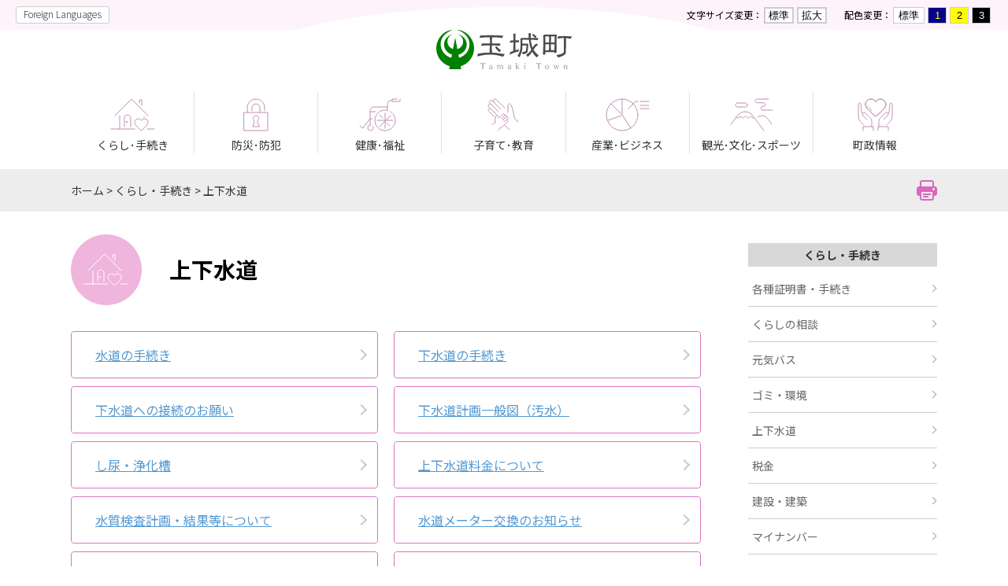

--- FILE ---
content_type: text/html
request_url: https://kizuna.town.tamaki.mie.jp/kurashi/jyogesuido/index.html
body_size: 3768
content:
<!DOCTYPE html>
<html lang="ja">
<head>
<meta charset="utf-8">
<meta http-equiv="X-UA-Compatible" content="IE=edge">
<meta name="viewport" content="width=device-width, initial-scale=1">
<title>上下水道｜ 玉城町</title>
<link rel="stylesheet" href="../../style/common.css">
	<link rel="stylesheet" href="../../style/bgWhite.css" id="bgColor">
	<script src="../../js/jquery-3.6.1.min.js"></script>
	<script src="../../js/jquery.cookie.js"></script>
	<script src="../../js/common.js"></script>
	<script async src="https://www.googletagmanager.com/gtag/js?id=G-WTLX6RT0KT"></script>
	<script src="../../js/googleAnalytics.js"></script>
	<script src="../../js/googleCSE.js"></script>
	<link rel="shortcut icon" type="image/x-icon" href="../../favicon.ico"></head>

<body>
<div id="blockskip"><p><a href="#contents">メニューをスキップします</a></p></div>
<header>
<div id="headerMenu">
		<div id="translateArea">
			<p><a href="../../translation.html">Foreign Languages</a></p>
		</div>
		<div id="changeArea">
			<div id="changeSize">
				<p>文字サイズ変更：</p>
				<input type="button" id="sizeReset" value="標準">
				<input type="button" id="sizeLarge" value="拡大">
			</div>
			<div id="changeColor">
				<p>配色変更：</p>
				<input type="button" id="colorWhite" value="標準">
				<input type="button" id="colorBlue" value="1">
				<input type="button" id="colorYellow" value="2">
				<input type="button" id="colorBlack" value="3">
			</div>
		</div>
	</div>

	<div id="siteID">
		<p><a href="../../index.html"><img src="../../common/siteID.svg" width="172" height="50" alt="玉城町"></a></p>
	</div></header>

<nav id="gNavi">
<div id="toggle"><a class="menu-trigger" href="javascript:void(0)"><span>&nbsp;</span><span>&nbsp;</span><span>&nbsp;</span></a></div>
    <ul id="menu">
	<li id="gNavi1"><a href="../index.html">くらし･手続き</a>
	<div class="mega_menu">
	<ul>
		<li><a href="../tetsuzuki/index.html">各種証明書・手続き</a></li>
		<li><a href="../sodan/index.html">くらしの相談</a></li>
		<li><a href="../bus/index.html">元気バス</a></li>
		<li><a href="../kankyo/index.html">ゴミ・環境</a></li>
		<li><a href="index.html">上下水道</a></li>
		<li><a href="../zeikin/index.html">税金</a></li>
		<li><a href="../kensetsu/index.html">建設・建築</a></li>
		<li><a href="../mynumber/index.html">マイナンバー</a></li>
		<li><a href="../pet.html">ペット</a></li>
		<li><a href="../jichiku/index.html">自治区</a></li>
		<li><a href="../ijyuteijyu/index.html">移住・定住</a></li>
	</ul>
	</div>
	</li>
	<li id="gNavi2"><a href="../../bosaibohan/index.html">防災･防犯</a>
	<div class="mega_menu">
	<ul>
		<li><a href="../../bosaibohan/saigai/index.html">災害</a></li>
		<li><a href="../../bosaibohan/kyumei/index.html">救急・救命</a></li>
		<li><a href="../../bosaibohan/boka/index.html">火災・防火</a></li>
		<li><a href="../../bosaibohan/bosai/index.html">防災</a></li>
		<li><a href="../../bosaibohan/bohan/index.html">防犯</a></li>
		<li><a href="../../bosaibohan/kotsuanzen/index.html">交通安全</a></li>
		<li><a href="../../bosaibohan/kokuminhogo/index.html">国民保護</a></li>
		<li><a href="../../bosaibohan/taishin/index.html">耐震</a></li>
	</ul>
	</div>
	</li>
	<li id="gNavi3"><a href="../../kenkofukushi/index.html">健康･福祉</a>
	<div class="mega_menu">
	<ul>
		<li><a href="../../kenkofukushi/kenkoiryo/index.html">健康・医療</a></li>
		<li><a href="../../kenkofukushi/hokennenkin/index.html">保険・年金</a></li>
		<li><a href="http://www.tamasya.or.jp/" target="_blank">社会福祉協議会<img alt="このリンクは別ウィンドウで開きます" class="wcv_ww_newwindowicon" src="/_wcv/images/icon/blank.gif"></a></li>
		<li><a href="../../kenkofukushi/koureishafukushi/index.html">高齢者福祉</a></li>
		<li><a href="../../kenkofukushi/shogaifukushi/index.html">障がい者福祉</a></li>
		<li><a href="../../kenkofukushi/kenkoiryo/iryo/kyuuzituyakannoukyuusinnryoujo.html">休日・夜間診療所</a></li>
	</ul>
	</div>
	</li>
	<li id="gNavi4"><a href="../../kosodatekyoiku/index.html">子育て･教育</a>
	<div class="mega_menu">
	<ul>
		<li><a href="../../kosodatekyoiku/kosodate/index.html">子育て</a></li>
		<li><a href="../../kosodatekyoiku/hoikukyoiku/index.html">保育・教育・健全育成</a></li>
	</ul>
	</div>
	</li>
	<li id="gNavi5"><a href="../../sangyobusiness/index.html">産業･ビジネス</a>
	<div class="mega_menu">
	<ul>
		<li><a href="../../sangyobusiness/nyusatsu/index.html">入札情報</a></li>
		<li><a href="../../sangyobusiness/noringyo/index.html">農林業</a></li>
		<li><a href="../../sangyobusiness/shokogyo/index.html">商工業</a></li>
		<li><a href="../../sangyobusiness/shuroshien/index.html">就労支援</a></li>
	</ul>
	</div>
	</li>
	<li id="gNavi6"><a href="../../bunkasports/index.html">観光･文化･スポーツ</a>
	<div class="mega_menu">
	<ul>
		<li><a href="../../bunkasports/bunkagejyutsu/index.html">文化・芸術</a></li>
		<li><a href="../../bunkasports/kanko/index.html">観光</a></li>
		<li><a href="../../bunkasports/sports/index.html">スポーツ・生涯学習</a></li>
		<li><a href="../../bunkasports/toshokan/index.html">図書室</a></li>
		<li><a href="../../bunkasports/koen/index.html">公園</a></li>
	</ul>
	</div>
	</li>
	<li id="gNavi7"><a href="../../chosei/index.html">町政情報</a>
	<div class="mega_menu">
	<ul>
		<li><a href="../../chosei/gyokaku/index.html">計画・行革・財政・統計</a></li>
		<li><a href="../../chosei/danjyokyodo/index.html">男女共同参画</a></li>
		<li><a href="../../chosei/shisetu/index.html">施設案内</a></li>
		<li><a href="../../reiki/index.html">玉城町例規集</a></li>
		<li><a href="../../chosei/kohokocho/index.html">広報・広聴</a></li>
		<li><a href="../../chosei/senkyogikai/index.html">選挙・議会</a></li>
		<li><a href="../../chosei/shokai/index.html">玉城町の紹介</a></li>
		<li><a href="../../chosei/jyohokokai/index.html">個人情報保護・情報公開制度</a></li>
		<li><a href="../../link/index.html">リンク</a></li>
		<li><a href="../../chosei/online/index.html">オンライン申請</a></li>
	</ul>
	</div>
	</li>
	<li id="gNavi8"><a href="../../translation.html">Foreign Languages</a></li>
</ul>
</nav>

<div id="topicPathWrap">
<p id="topicPath"><a href="../../index.html">ホーム</a> &gt; <a href="../">くらし・手続き</a> &gt; <a href="./">上下水道</a></p>
<p id="printButton"><a href="javascript:void(0)" onclick="window.print();return false;"><img src="/common/printer.png" alt="このページをプリントします" title="このページをプリントします"></a></p>
</div>

<div id="contentsWrap">
<article>
<h1>上下水道</h1>
<div id="contents">


<div class="indexMenu">
<ul>
	<li><a href="suido.html">水道の手続き</a></li>
	<li><a href="gesuido.html">下水道の手続き</a></li>
	<li><a href="gesuidosetsuzoku.html">下水道への&shy;接続のお願&shy;い</a></li>
	<li><a href="gesuidoukeikaku.html">下水道計画一般図（汚水）</a></li>
	<li><a href="jyoka/index.html">し尿・浄化&shy;槽</a></li>
	<li><a href="suidoryokin.html">上下水道料金について</a></li>
	<li><a href="suishitsukensa.html">水質検査計&shy;画・結果等&shy;について</a></li>
	<li><a href="suidoumme-ta-.html">水道メータ&shy;ー交換のお&shy;知らせ</a></li>
	<li><a href="syakaisihonnkeikaku.html">社会資本総合整備計画の公表について</a></li>
	<li><a href="junkangatashakai.html">循環型社会形成推進地域計画の事後評価の公表について</a></li>
	<li><a href="2019-0308-1726-10.html">経営戦略の公表について</a></li>
	<li><a href="2020-0123-1743-10.html">経営比較分析表の公表について</a></li>
</ul>
</div>
</div>
</article>

<aside>
<div class="sticky">
<div id="localNavi">
<h2>くらし・手続き</h2>
<ul>
	<li><a href="../tetsuzuki/index.html">各種証明書・手続き</a></li>
	<li><a href="../sodan/index.html">くらしの相談</a></li>
	<li><a href="../bus/index.html">元気バス</a></li>
	<li><a href="../kankyo/index.html">ゴミ・環境</a></li>
	<li><a href="index.html">上下水道</a></li>
	<li><a href="../zeikin/index.html">税金</a></li>
	<li><a href="../kensetsu/index.html">建設・建築</a></li>
	<li><a href="../mynumber/index.html">マイナンバー</a></li>
	<li><a href="../pet.html">ペット</a></li>
	<li><a href="../jichiku/index.html">自治区</a></li>
	<li><a href="../ijyuteijyu/index.html">移住・定住</a></li>
</ul>
</div>
<div class="googleSearch">
		<form action="https://kizuna.town.tamaki.mie.jp/result.html" id="tmp_gsearch" name="tmp_gsearch">
		  <div id="searchBox">
			<p id="searchInput"><input id="tmp_query" name="q" size="31" type="text" style="background: rgb(255, 255, 255) url(&quot;https://www.google.com/cse/static/images/1x/ja/branding.png&quot;) left 9px top 50% no-repeat;"></p>
			<p id="searchButton"><input alt="検索" height="30" id="tmp_func_sch_btn2" name="sa" src="/common/searchButton.svg" type="image" width="52"></p>
			<p id="tmp_search_hidden"><input name="cx" type="hidden" value="006824833835518082510:jm_sg-z5ad0"></p>
		  </div>
		</form>
	</div>
  	<div id="banners">
		<p><a href="../../chosei/furusato/index.html">ふるさと納税</a></p>
	</div>
	<div id="snsArea4">
		<ul>
			<li><a href="https://lin.ee/I08RCAM" target="_blank"><img alt="Line" src="../../common/snsLine.png"></a></li>
			<li><a href="https://twitter.com/tamaki_kankou" target="_blank"><img alt="Twitter" src="../../common/snsTwitter.png"></a></li>
			<li><a href="https://www.facebook.com/tamakikankou" target="_blank"><img alt="Facebook" src="../../common/snsFacebook.png"></a></li>
			<li><a href="https://www.instagram.com/tamaki_kankou/" target="_blank"><img alt="Instagram" src="../../common/snsInstagram.png"></a></li>
		</ul>
	</div></div>
</aside>
</div>



<footer>
<p id="toTop"><a href="#headerMenu"><img src="../../common/toTop.svg" alt="ページの先頭へ"></a></p>
    <div id="footer">
      <ul id="footerLink">
        <li><a href="../../contact/index.html">お問い合わせ</a></li>
        <li><a href="../../sitepolicy.html">サイトポリシー</a></li>
        <li><a href="../../chosei/kohokocho/accessibility/index.html">アクセシビリティ</a></li>
        <li><a href="../../chosei/shokai/access.html">アクセス</a></li>
      </ul>

      <p id="footerID">玉城町役場</p>
      <address><span>〒519-0495　</span><span>三重県度会郡玉城町</span><span>田丸114-2</span></address>
      <p id="phoneNumber">電話：<a href="tel:0596588200" class="spTel">0596-58-8200</a>　<span>FAX：0596-58-4494　</span><span><a href="../../chosei/gyokaku/machinososhikikiko.html" class="grayButton">各課へのお問い合わせ</a></span></p>
            <p>開庁時間：月、水、金 午前8時30分～午後5時15分／火、木 午前8時30分～午後7時　※土、日、祝除く</p>
      <p>法人番号：8000020244619</p>
    </div>
    <p id="copyright">Copyright &copy; Tamaki Town. All Rights Reserved.</p></footer>
<script type="text/javascript" src="/_Incapsula_Resource?SWJIYLWA=719d34d31c8e3a6e6fffd425f7e032f3&ns=2&cb=1500743375" async></script></body>
</html>

--- FILE ---
content_type: image/svg+xml
request_url: https://kizuna.town.tamaki.mie.jp/style/images/h10.svg
body_size: 591
content:
<svg height="90" viewBox="0 0 90 90" width="90" xmlns="http://www.w3.org/2000/svg"><g fill="none" fill-rule="evenodd"><circle cx="45" cy="45" fill="#efb5dd" r="45"/><path d="m48 23.4547875c0-11.8168206-9.8348498-23.4547875-21.9481545-23.4547875 8.207382 1.82597122 16.175794 9.10905915 16.175794 17.8271358 0 8.7180767-5.6611159 15.4230098-13.3781974 17.5858914l-.7375108-3.9015057c6.0978541-1.5597704 10.5764807-6.7382081 10.5764807-12.8857832 0-6.6259047-5.1996566-12.12045588-12.0226609-13.18525914 4.2767382 1.10223775 7.4327897 4.92887444 7.4327897 9.47508524s-3.1107296 8.3146161-7.3380258 9.450129l-2.760515-14.61192915-2.7481545 14.54537895c-4.0995708-1.2145413-7.0866953-4.9538308-7.0866953-9.3794194 0-4.4255885 2.9294421-8.09416852 6.9713305-9.34614423-6.4645494 1.3226853-11.29751074 6.66333913-11.29751074 13.05215873 0 5.9811996 4.23553644 11.0431744 10.07793994 12.7526828l-.7745923 4.1094751c-7.8448069-2.0755345-13.6295279-9.1922469-13.6295279-17.656601 0-8.46435401 7.5769957-15.53531317 15.384721-17.63996336-11.8496137 0-20.8975107 11.81266116-20.8975107 23.26345566 0 10.7520173 7.21030043 19.8361201 17.1069528 22.7684884l-.7127897 3.7767241h15.2116738l-.7127897-3.7767241c9.8966524-2.9323683 17.1069528-12.0164711 17.1069528-22.7684884z" fill="#fff" fill-rule="nonzero" transform="translate(21 20)"/></g></svg>

--- FILE ---
content_type: image/svg+xml
request_url: https://kizuna.town.tamaki.mie.jp/common/toTop.svg
body_size: -11
content:
<svg height="60" viewBox="0 0 60 60" width="60" xmlns="http://www.w3.org/2000/svg"><g fill="none" fill-rule="evenodd"><circle cx="30" cy="30" fill="#565147" r="30"/><path d="m20 34.9063569 10.1096566-8.9959611 10.1096566 8.9959611" stroke="#fff" stroke-width="2"/></g></svg>

--- FILE ---
content_type: image/svg+xml
request_url: https://kizuna.town.tamaki.mie.jp/common/siteID.svg
body_size: 8827
content:
<svg height="50" viewBox="0 0 172 50" width="172" xmlns="http://www.w3.org/2000/svg"><g fill="none"><path d="m48 23.4547875c0-11.8168206-9.8348498-23.4547875-21.9481545-23.4547875 8.207382 1.82597122 16.175794 9.10905915 16.175794 17.8271358 0 8.7180767-5.6611159 15.4230098-13.3781974 17.5858914l-.7375108-3.9015057c6.0978541-1.5597704 10.5764807-6.7382081 10.5764807-12.8857832 0-6.6259047-5.1996566-12.12045588-12.0226609-13.18525914 4.2767382 1.10223775 7.4327897 4.92887444 7.4327897 9.47508524s-3.1107296 8.3146161-7.3380258 9.450129l-2.760515-14.61192915-2.7481545 14.54537895c-4.0995708-1.2145413-7.0866953-4.9538308-7.0866953-9.3794194 0-4.4255885 2.9294421-8.09416852 6.9713305-9.34614423-6.4645494 1.3226853-11.29751074 6.66333913-11.29751074 13.05215873 0 5.9811996 4.23553644 11.0431744 10.07793994 12.7526828l-.7745923 4.1094751c-7.8448069-2.0755345-13.6295279-9.1922469-13.6295279-17.656601 0-8.46435401 7.5769957-15.53531317 15.384721-17.63996336-11.8496137 0-20.8975107 11.81266116-20.8975107 23.26345566 0 10.7520173 7.21030043 19.8361201 17.1069528 22.7684884l-.7127897 3.7767241h15.2116738l-.7127897-3.7767241c9.8966524-2.9323683 17.1069528-12.0164711 17.1069528-22.7684884z" fill="#008001"/><g fill="#4b4b4b" transform="translate(52 4)"><path d="m28.1379107 16.2873323c-2.1985441-.380154-5.7208189-.5907009-9.5308612-.6316406v2.444683c0 2.3569551.0402875 4.8835175.0805749 6.7784392 7.0445496.2105469 12.0574602 1.6843749 15.8329704 1.7662542.1266177 0 .1669052.0409397.1669052.1286675 0 .5497613-1.4906359 3.2868705-2.1122138 3.2868705-.0805749 0-.1266177 0-.1669052-.0409397-5.3064335-1.5557074-10.2387693-2.6552298-16.040163-2.6552298-4.6388128 0-9.7783412.6725802-16.12073791 2.3160154h-.04028746c-.12661772 0-.20719263-.0409397-.20719263-.1696072 0-.0409397.86905799-3.2868704 1.41006098-3.4096894 4.47766301-.7135199 9.03590092-1.1346136 14.21571682-1.2223415.1669051-2.7780488.2877675-6.6965598.3740978-9.2231222-3.8560852.0409397-7.79274519.2105469-10.94092214.590701-.04028746 0-.04028746.0409396-.08057491.0409396-.04028746 0-.08057492-.0818793-.08057492-.1696072 0-.0409396 0-.0818793.04028746-.1286675.12661772-.2514865.66186536-2.0645289.78848308-2.3569551.08057491-.2105469.20719263-.2924262.41438526-.2924262 2.56688651-.1286675 6.21577897-.2105469 9.98553387-.2105469.0402874-.7603081.0402874-1.5147677.0402874-2.2750758 0-1.97680104-.0805749-3.91851097-.1669051-5.47421832-4.8920483.04093967-9.7380538.29242619-12.88623075.7603081-.04028746 0-.04028746.04093967-.08057491.04093967-.08057492 0-.16690518-.08187933-.16690518-.12866753 0-.04678819.04028746-.04093966.04028746-.08187933.12661772-.25148653.86905798-2.35695512.95538825-2.60844165.04028745-.16960719.16690517-.25148653.37409781-.25148653 2.82012195-.12866752 8.86899572-.29242619 13.38694622-.29242619s12.2243654.33921438 15.0041999.50297305c.0805749.04093967.1669051.08187934.1669051.16960719v.04093967c-.0805749.54976125-.6618653 2.1054686-.9956757 2.52656232-.1266177.12866752-.2071926.21054686-.3338103.21054686h-.0805749c-2.3194064-.54976125-7.2114547-.84218744-12.4718455-.88312711-.0805749 2.31601546-.2071926 5.3046112-.2474801 7.7492941 3.9769475.0409397 7.8733201.1286676 10.6531546.2924262.1266177 0 .2071926.0818794.2071926.2105469 0 .2105469-.6215779 2.2750758-.9093454 2.4856226-.0805749.0818794-.2071927.1696072-.3740978.1696072h-.0805749zm-.080575 7.8779617c-.0402874 0-.0805749 0-.1266177-.0409397-2.1525012-1.8130424-5.0992409-5.3455508-5.0992409-5.9362517 0-.0409397.0402875-.0818794.0805749-.1286675 1.2028684-1.2223415 1.4906359-1.3451605 1.6172536-1.3451605.0402875 0 .0805749.0409396.1266177.0818793 1.3237308 2.1054686 3.9769475 4.0822697 5.3870085 4.9244571.0805749.0409397.1266177.0818793.1266177.1286675s-.0402874.1286676-.0805749.2105469c-.3338103.502973-1.3697735 1.6024955-1.7841588 1.9768011-.0805749.0409396-.1669051.1286675-.2474801.1286675z"/><path d="m41.25 27.2862767.5410697-2.847769c.0402925-.2499063.1266334-.2499063.2475107-.2905887l3.6493427-1.3832021c.2475106-4.3123359.2475106-8.5781777.2475106-11.0074991-1.5311122.0813649-3.0276881.2905887-4.432167.5463068h-.0402924c-.0805849 0-.1266334-.0406825-.1266334-.1278591s.4950213-2.0922384.5813622-2.30146228c.0402924-.16854143.1669258-.29058867.3338515-.29058867 1.1627244-.08136483 2.4060336-.16854143 3.6896352-.20922385 0-2.80127484 0-5.85826772-.1266334-8.15973003v-.08136483c0-.12785902.0402925-.16854143.1669258-.16854143.2878031 0 1.9455487-.20922385 2.446326-.24990627.1669257 0 .2475106.08136483.2475106.20922385-.0805849 1.88301462-.2475106 5.85826772-.2878031 8.4096363.8288728-.04068242 1.6577456-.04068242 2.446326-.04068242s1.5311123 0 2.1988153.04068242c.1669258 0 .2072182.04068241.2072182.16854143 0 .16854143-.4144364 1.80164978-.7022394 2.34214478-.0805849.0813648-.1669258.127859-.2475106.127859h-.0805849c-1.2836016-.1685415-2.5672032-.2905887-3.8105124-.2905887 0 2.5513686 0 6.3173978.0402924 10.1706037 1.4505274-.4591301 2.9816396-.796213 4.3918746-1.0054369.1669258 0 .1669258.0406825.1669258.2092239-.2072182 1.7144732-.7885804 2.71991-1.2030168 2.71991-3.9371458.3777653-8.2081431 2.5513686-10.2803251 3.6846644-.0402924.0406824-.0805848.0406824-.1266333.0406824-.0805849 0-.1266334-.0406824-.1266334-.1685414v-.0406824zm16.0824347-8.828084c0 5.8175853-3.6493428 12.344207-3.856561 12.344207-.1669257 0-1.5311122-.8775778-2.1527668-1.8016498-.0402924-.0813648-.0805849-.1685414-.0805849-.2092238 0-.0406825 0-.0813649.0402925-.1278591 1.4505274-2.1329208 3.6896351-5.8989501 3.6896351-11.4259467v-7.032246c0-1.17397824-.1669257-1.84233219-.4144364-1.96437944-.0402924-.04068241-.0805848-.08136483-.0805848-.16854143 0-.04068241 0-.12785902.0805848-.20922385.2072182-.24990626 1.2836016-1.21466066 1.410235-1.42388451.1266333-.20922385.2072182-.20922385.374144-.20922385 1.4102349 0 5.0998701-.04068241 9.0370159-.04068241-.1669258-1.88301463-.2072182-3.76602925-.2475107-5.68972629-.0402924-.04068241-.0402924-.08136483-.0402924-.08136483 0-.08136482.0805849-.08136482.1669258-.12785901.4950212-.12785902 2.5672032-.24990627 2.6535441-.29058868h.0402925c.0402924 0 .0805848.04068241.0805848.08136483v.04068241c-.0805848 1.54593176-.1669258 3.01049869-.1669258 4.43438321 0 .54630671 0 1.08680165.0402925 1.63310836 2.1124744 0 4.144364.04068241 5.842402.04068241-1.4908198-1.12748406-3.2349064-2.80127484-3.9371458-3.76602924 0-.04068242-.0402924-.08136483-.0402924-.08136483 0-.08136483.0402924-.12785902.0805848-.16854144l.9957986-1.17397825c.0402924-.08136483.1266333-.08136483.1669258-.08136483.0805848 0 .1266333 0 .1669257.08136483.9957986 1.12748407 3.0276882 2.592051 3.9774382 3.01049869.0805849.04068241.0805849.08136483.0805849.12785902 0 .16854143-.8288728 1.59242594-1.1627243 2.05155605 1.5311122 0 2.6938365.04068242 3.3154911.04068242.0805849 0 .1266334.04068241.1266334.08136483 0 .08136483-.0402924.12785901-.0402924.20922384 0 .12785902-.4144364 2.51068617-1.0763835 2.51068617-.0402924 0-.0805848-.04068242-.1266333-.04068242-1.8649638-.33708286-5.0135292-.45913011-8.2484355-.49981252.3338515 3.84739406 1.0763834 7.24146986 2.2794001 10.17060366 1.6980381-2.8884514 2.82047-4.5215598 5.2610399-5.2305962.0402924-.0406824.0805848-.0406824.1266333-.0406824.0805849 0 .1266334.0813649.2072182.2499063.1266334.2499062.9555062 1.5924259 1.0763834 1.7551556.0402925.0406824.0402925.0813648.0402925.0813648 0 .127859-.1266334.2092239-.2072182.2499063-1.410235.2092238-2.2794002.7555305-5.2610399 5.43982 1.5771608 2.8012748 3.6032943 5.0620547 6.1359612 6.8230221.0402924.0406824.1266333.127859.1266333.2092239 0 .0406824 0 .0813648-.0402924.127859-.4144364.8775778-1.4505274 2.1736033-1.9915972 2.592051-.0402924.0406824-.0805848.0406824-.1266333.0406824s-.0805849 0-.1266333-.0406824c-2.3599851-1.9643795-4.2249489-4.3937008-5.6754763-7.1136108-3.108273 4.6842895-5.7618171 6.3173978-5.8021095 6.3173978-.3338516 0-1.6174532-1.923697-1.784379-2.4293213 0-.0406824-.0402924-.127859-.0402924-.1685415 0-.0813648.0402924-.127859.1266333-.1685414 2.9413472-1.6737908 4.806311-3.8938883 6.2971309-6.0674916-1.6174532-3.847394-2.5672033-8.2004124-3.0679806-12.80333703-3.3557836 0-6.504349.04068241-8.2081431.04068241l-.0402924 4.98068992c1.8246713 0 4.0177306-.0813648 4.5185079-.0813648.5410698 0 1.036091-.0813649 1.2433092-.2092239.0805849-.0406824.1266334-.0406824.1669258-.0406824.0805848 0 .1669258.0406824.2475106.0813648 1.5771607 1.8016498 1.5311123 2.0922385 1.5311123 2.0922385 0 .3370829-.2475107.4998125-.2878031 1.0461192-.1266333 1.7551556-.4950213 5.3177728-.7022394 6.7823397-.2475107 1.7551557-1.8649638 3.0569929-5.6351839 3.7660293 0 0-.0402924.0406824-.0805848.0406824-.1266333 0-.2475106-.0813648-.2878031-.127859-.3741439-.5463067-.9555061-1.8016498-1.1166758-2.3828272-.0402924-.0406824-.0402924-.0813648-.0402924-.127859 0-.0813648.0805848-.0813648.2072182-.127859 3.3557836-.4591301 4.5185079-.796213 4.7257261-2.1736033.3338516-2.1329209.4950213-3.2662167.748288-6.2767154-.7022395 0-3.3557837.0406824-5.2207475.0813648v2.5513686z"/><path d="m100.774374 24.800703c0 .1261651-.081613.1663086-.169055.206452-.419722.080287-1.9295577.1663087-2.4775288.2064521-.1282486 0-.3381099 0-.3381099-.2064521l.0408064-.7455213c-1.8479452-.0401435-4.2380321-.0401435-6.5873127-.0401435-1.7196966 0-3.3577806 0-4.7451969.0401435 0 .9519734.0408064 1.8982121.0816127 2.7641639 0 .2465955-.1690549.2465955-.291474.286739-.5013353.0802869-2.1802256.1261651-2.5999482.1261651-.1690549 0-.2506676-.0802869-.2506676-.2465955.291474-4.4215153.6295839-13.1727894.6295839-18.8272823 0-2.64373352-.0408064-3.92258942-.5479712-4.25520666-.0408063-.04014346-.0816127-.08028691-.0816127-.12616515s.0408064-.08028692.0408064-.12616516c.3789162-.41290415 1.2999741-1.52545144 1.5098353-1.73190352.169055-.16630861.3789163-.20645207.5013353-.24659553h15.36068c.128249 0 .209862.08028692.209862.24659553v.08028692s-.040807.90609522-.250668 2.55771182c0 .86595176-.128248 7.97134405-.128248 13.91831075 0 2.3512597.040806 4.5419456.081612 6.0673971v.0401434zm-9.4437578-20.5649206c-2.1394192 0-4.0689772.04014346-4.8268096.04014346 0 2.06452075-.0408064 4.78854118-.0408064 7.76489194 1.4282227 0 3.107113-.0401435 4.8268097-.0401435.0408063-1.8179252.0408063-3.71613732.0408063-5.53406253zm-4.867616 17.6745915c1.3407805 0 2.9380581-.0401434 4.5353357-.0401434.1690549-2.9304725.2098612-5.2014454.2506676-7.5584399-1.7196967 0-3.398587.0401435-4.7860033.0401435zm11.9212871-17.6745915h-4.576142c-.0816127 2.02437729-.1690549 5.32761049-.2098613 7.7648919 1.7196967 0 3.3577807.0401435 4.6577547.0401435zm-.4197226 17.6344481c.0816128-1.7777818.1282486-4.2552067.2098613-7.4724182-1.2999741-.0401434-2.8972517-.0401434-4.576142-.0401434 0 2.6437335 0 4.9949932.0408064 7.5125616zm4.8268093 9.1240347c-.081612 0-.209861-.0401434-.291474-.1261651-.588777-.5390693-1.719696-2.4774249-1.719696-2.7240205 0-.0401434.040806-.0802869.169055-.1261651 7.263532-1.4451646 9.024035-2.5175684 9.024035-4.5419457l.040806-12.7598852c0-2.47742486-.040806-3.38352008-.128248-4.46165869-2.390087.04014346-4.995865.33261723-7.85231.86595176h-.081613c-.081613 0-.081613-.04014346-.081613-.12616516 0 0 .670391-2.89032905 1.259168-2.89032905 2.938058-.16630861 5.456394-.24659553 8.225397-.24659553 3.188726 0 5.747867.37276069 8.394451.37276069.128249 0 .250668.04014346.250668.16630862 0 .74552138-.880252 2.55771181-1.130919 2.81004213-.209861.12616515-.33811.16630861-.460529.16630861h-.128249c-1.807139-.5390693-3.608448-.86595176-5.4972-1.03226037-.040806 1.40502106-.128248 2.43728144-.128248 3.63585043l-.040806 14.53766696c0 2.9304725-3.567642 4.8286846-9.741062 6.486036h-.081613z"/></g><g fill="#999" transform="translate(56 42)"><path d="m6.17206094.36413793.0824407 1.75448276h-.20884979c-.04030434-.30896552-.09526482-.52965517-.16488141-.66206897-.11358498-.21333333-.26472627-.37057471-.45342389-.47172413-.18869762-.10114943-.43693575-.15172414-.74471439-.15172414h-1.049745v5.71586207c0 .45977011.04946442.74666666.14839327.86068965.13923319.15448276.35357903.23172414.64303752.23172414h.25831421v.20413793h-3.1602271v-.20413793h.26381026c.3151067 0 .53861262-.09563218.67051775-.28689655.08060869-.11770115.12091304-.3862069.12091304-.80551724v-5.71586207h-.89585569c-.34808298 0-.5954051.02574713-.74196636.07724138-.19052963.06988506-.35357903.20413793-.48914819.40275862-.13556917.19862069-.21617786.46712644-.24182608.80551724h-.20884979l.08793675-1.75448276z"/><path d="m13.9244186 7.11724138c-.5166284.40091954-.8408952.63264368-.9728003.69517241-.1978577.09195403-.4085395.13793104-.6320454.13793104-.348083 0-.6347935-.11954023-.8601314-.35862069s-.3380069-.55356322-.3380069-.94344828c0-.24643678.0549605-.45977011.1648814-.64.1502253-.25011494.4112875-.48551724.7831867-.70620689.3718992-.22068966.9902045-.48919541 1.8549159-.80551725v-.19862069c0-.50390804-.0796927-.84965517-.239078-1.03724137-.1593854-.18758621-.3911354-.28137932-.69525-.28137932-.230834 0-.4140355.06252874-.5496047.18758621-.1392332.12505747-.2088498.26850575-.2088498.43034483l.0109921.32c0 .1691954-.0430524.29977011-.1291571.39172414-.0861047.09195402-.1987737.13793103-.3380069.13793103-.1355692 0-.2464061-.04781609-.3325109-.14344827-.0861047-.09563219-.1291571-.2262069-.1291571-.39172414 0-.31632184.1612174-.60689655.4836522-.87172414.3224347-.26482759.7749426-.39724138 1.3575236-.39724138.4470119 0 .813415.0754023 1.0992095.2262069.2161778.11402299.3755632.29241379.4781561.53517241.0659525.15816092.0989288.48183908.0989288.97103448v1.71586207c0 .48183908.0091601.7770115.0274802.88551724.0183202.10850575.0485485.18114943.0906848.21793104.0421364.03678161.0906848.05517241.1456453.05517241.0586245 0 .1099209-.01287356.1538893-.03862069.0769446-.04781609.2253379-.18206896.4451798-.40275862v.30896552c-.4103715.55172414-.8024229.82758621-1.1761541.82758621-.1795375 0-.3224348-.06252874-.4286917-.18758621s-.1612173-.33839081-.1648814-.64zm0-.35862069v-1.92551724c-.5532687.22068965-.9105118.37701149-1.0717292.46896552-.2894585.16183908-.4964762.33103448-.6210533.5075862-.1245771.17655173-.1868656.36965517-.1868656.57931035 0 .26482758.0787767.4845977.23633.65931034.1575534.17471265.3389229.26206897.5441087.26206897.2784664 0 .6448695-.18390805 1.0992094-.55172414z"/><path d="m22.5341597 3.71862069c.3664031-.36781609.582581-.57931035.6485335-.63448276.1648814-.13977011.342587-.24827586.5331166-.32551724s.3792273-.11586207.5660929-.11586207c.3151067 0 .586245.09195402.8134149.27586207.22717.18390805.3792273.45057471.4561719.8.3773953-.44137931.696166-.73103448.9563122-.86896552.2601463-.13793103.5276206-.20689655.8024229-.20689655.2674743 0 .5047204.06896552.7117381.20689655.2070178.13793104.3709832.36321839.4918963.67586207.0806086.21333333.120913.54804598.120913 1.00413793v2.17379311c0 .31632183.0238162.53333333.0714486.65103448.0366403.08091954.1044249.14988506.2033537.20689655.0989289.05701149.2601463.08551724.4836522.08551724v.19862069h-2.4842133v-.19862069h.1044249c.2161778 0 .3847233-.04229885.5056363-.12689655.0842727-.05885057.1447293-.15264368.1813696-.28137931.0146561-.06252874.0219842-.24091954.0219842-.53517241v-2.17379311c0-.41195402-.0494645-.70252873-.1483933-.87172414-.1428972-.23540229-.3718992-.35310344-.6870059-.35310344-.1941937 0-.3893033.04873563-.585329.14620689-.1960257.09747127-.4332717.27862069-.7117381.54344828l-.0109921.06068965.0109921.23724138v2.41103449c0 .34574712.0192361.56091954.0577085.64551724.0384723.0845977.1108369.1554023.2170938.21241379s.2876265.08551724.5441087.08551724v.19862069h-2.5446698v-.19862069c.2784664 0 .469912-.03310345.5743369-.09931034.1044249-.0662069.1767895-.16551724.2170939-.29793104.0183201-.06252873.0274802-.2445977.0274802-.54620689v-2.17379311c0-.41195402-.0604565-.70804597-.1813696-.88827586-.1612173-.2354023-.3865553-.35310345-.6760138-.35310345-.1978577 0-.3938833.05333334-.588077.16-.3041146.16183908-.5386126.34390805-.703494.5462069v2.70896552c0 .33103448.0229002.54620689.0687006.64551724.0458003.09931034.1135849.1737931.2033537.22344827.0897688.04965518.2720543.07448276.5468567.07448276v.19862069h-2.4897094v-.19862069c.230834 0 .3920514-.02482758.4836522-.07448276.0916008-.04965517.1612174-.12873563.2088498-.23724138.0476324-.10850574.0714486-.31908046.0714486-.63172413v-1.93103449c0-.5554023-.0164882-.91402299-.0494644-1.07586207-.0256483-.12137931-.0659526-.20505747-.1209131-.25103448-.0549604-.04597701-.1300731-.06896552-.2253379-.06896552-.1025929 0-.2253379.02758621-.3682352.08275862l-.0824407-.19862068 1.516909-.61793104h.2363301z"/><path d="m37.6182442 7.11724138c-.5166284.40091954-.8408952.63264368-.9728003.69517241-.1978577.09195403-.4085395.13793104-.6320454.13793104-.348083 0-.6347935-.11954023-.8601314-.35862069s-.3380069-.55356322-.3380069-.94344828c0-.24643678.0549605-.45977011.1648814-.64.1502253-.25011494.4112875-.48551724.7831867-.70620689.3718992-.22068966.9902045-.48919541 1.8549159-.80551725v-.19862069c0-.50390804-.0796926-.84965517-.239078-1.03724137-.1593854-.18758621-.3911354-.28137932-.69525-.28137932-.230834 0-.4140355.06252874-.5496047.18758621-.1392332.12505747-.2088498.26850575-.2088498.43034483l.0109921.32c0 .1691954-.0430524.29977011-.1291571.39172414-.0861047.09195402-.1987737.13793103-.3380069.13793103-.1355692 0-.2464061-.04781609-.3325108-.14344827-.0861048-.09563219-.1291572-.2262069-.1291572-.39172414 0-.31632184.1612174-.60689655.4836522-.87172414s.7749426-.39724138 1.3575236-.39724138c.4470119 0 .813415.0754023 1.0992095.2262069.2161778.11402299.3755632.29241379.4781561.53517241.0659525.15816092.0989288.48183908.0989288.97103448v1.71586207c0 .48183908.0091601.7770115.0274802.88551724.0183202.10850575.0485485.18114943.0906848.21793104.0421364.03678161.0906848.05517241.1456453.05517241.0586245 0 .1099209-.01287356.1538893-.03862069.0769447-.04781609.2253379-.18206896.4451798-.40275862v.30896552c-.4103715.55172414-.8024229.82758621-1.1761541.82758621-.1795375 0-.3224347-.06252874-.4286917-.18758621-.1062569-.12505747-.1612173-.33839081-.1648814-.64zm0-.35862069v-1.92551724c-.5532687.22068965-.9105118.37701149-1.0717292.46896552-.2894584.16183908-.4964762.33103448-.6210533.5075862-.1245771.17655173-.1868656.36965517-.1868656.57931035 0 .26482758.0787767.4845977.23633.65931034.1575534.17471265.3389229.26206897.5441087.26206897.2784664 0 .6448695-.18390805 1.0992094-.55172414z"/><path d="m46.2224892 0v5.0262069l1.280579-1.16965518c.2711383-.25011494.4286917-.40827586.4726601-.47448275.0293122-.04413794.0439683-.08827587.0439683-.1324138 0-.07356322-.0302282-.13701149-.0906847-.19034483-.0604566-.05333333-.1603014-.08367816-.2995346-.09103448v-.17655172h2.1874268v.17655172c-.3004506.00735632-.5505208.05333334-.7502105.13793104s-.4186156.2354023-.6567776.45241379l-1.2915711 1.19724138 1.2915711 1.63862069c.3590751.45241379.6009011.73931034.7254782.86068965.1758735.17287357.3297628.28505748.461668.33655173.0916008.03678161.2509861.05517241.4781561.05517241v.19862069h-2.445741v-.19862069c.1392332-.00367816.233582-.02482758.2830464-.06344827s.0741967-.09287357.0741967-.16275862c0-.08459771-.0732807-.22068966-.2198419-.40827587l-1.5443893-1.98068965v1.67724138c0 .32735632.0229002.54252873.0687006.64551724.0458004.1029885.110837.17655172.1951097.22068965s.2674743.06804598.5496047.07172414v.19862069h-2.561158v-.19862069c.2564822 0 .4488439-.03126437.577085-.0937931.0769447-.04045977.1355692-.10298851.1758735-.18758621.0549605-.12137931.0824407-.33103448.0824407-.62896552v-4.60137931c0-.58482758-.0128241-.94252873-.0384723-1.07310344-.0256482-.13057472-.0677846-.22068966-.1264091-.27034483s-.1355692-.07448276-.230834-.07448276c-.0769446 0-.1923616.03126437-.346251.0937931l-.0934328-.19310345 1.4949249-.61793103z"/><path d="m56.6129495 0c.1538894 0 .2848785.05425287.3929674.16275862s.1621334.24.1621334.39448276-.0540445.28689655-.1621334.39724138-.239078.16551724-.3929674.16551724c-.1538893 0-.2857944-.05517241-.3957153-.16551724-.109921-.11034483-.1648815-.24275862-.1648815-.39724138s.0540445-.28597701.1621334-.39448276c.108089-.10850575.2409101-.16275862.3984634-.16275862zm.456172 2.64275862v4.06068966c0 .31632183.0229002.52689655.0687005.63172413.0458004.10482759.113585.18298851.2033538.23448276.0897688.05149426.2537342.07724138.4918962.07724138v.19862069h-2.445741v-.19862069c.2454901 0 .4103716-.02390804.4946443-.07172414.0842727-.04781609.1511413-.12689655.2006057-.23724138.0494644-.11034482.0741966-.32183908.0741966-.63448275v-1.94758621c0-.54804598-.0164881-.90298851-.0494644-1.06482759-.0256482-.11770115-.0659526-.19954023-.120913-.24551724-.0549605-.04597701-.1300731-.06896552-.225338-.06896552-.1025928 0-.2271699.02758621-.3737312.08275862l-.0769446-.19862068 1.516909-.61793104z"/><path d="m77.1740283.36413793.0824407 1.75448276h-.2088498c-.0403043-.30896552-.0952648-.52965517-.1648814-.66206897-.113585-.21333333-.2647263-.37057471-.4534239-.47172413-.1886976-.10114943-.4369357-.15172414-.7447144-.15172414h-1.049745v5.71586207c0 .45977011.0494644.74666666.1483933.86068965.1392332.15448276.353579.23172414.6430375.23172414h.2583142v.20413793h-3.1602271v-.20413793h.2638103c.3151067 0 .5386126-.09563218.6705177-.28689655.0806087-.11770115.1209131-.3862069.1209131-.80551724v-5.71586207h-.8958557c-.348083 0-.5954051.02574713-.7419664.07724138-.1905296.06988506-.353579.20413793-.4891482.40275862-.1355691.19862069-.2161778.46712644-.2418261.80551724h-.2088497l.0879367-1.75448276z"/><path d="m84.5361666 2.64275862c.7621186 0 1.3740118.29057471 1.8356798.87172414.3920513.49655172.588077 1.06666667.588077 1.71034483 0 .45241379-.1080889.91034482-.3242668 1.3737931-.2161778.46344828-.5138804.81287356-.8931076 1.04827586-.3792273.2354023-.8015069.35310345-1.2668389.35310345-.7584545 0-1.3611877-.30344828-1.8081995-.91034483-.3773952-.51126437-.5660929-1.08505747-.5660929-1.72137931 0-.46344827.114501-.92413793.343503-1.38206896.229002-.45793104.5303685-.79632184.9040997-1.01517242.3737313-.21885057.7694466-.32827586 1.1871462-.32827586zm-.1703774.35862069c-.1941937 0-.3893034.05793103-.5853291.1737931-.1960256.11586207-.354495.31908046-.475408.60965518-.1209131.29057471-.1813696.66390804-.1813696 1.12 0 .73563218.1456453 1.37011494.4369358 1.90344827.2912905.53333334.6750978.8 1.1514218.8.3554111 0 .6485336-.14712643.8793676-.44137931.230834-.29425287.346251-.8.346251-1.51724138 0-.89747126-.1923617-1.60367816-.577085-2.11862069-.2601462-.35310345-.5917411-.52965517-.9947845-.52965517z"/><path d="m92.3929492 2.79172414h2.1104821v.20413793c-.1941936.01471264-.3215187.04965517-.3819753.10482759-.0604565.05517241-.0906847.13425287-.0906847.23724137 0 .11402299.0311442.25195403.0934328.41379311l1.0772252 2.9075862 1.0827213-2.36689655-.2857945-.74482758c-.0879367-.22068966-.2033537-.37333334-.3462509-.45793104-.0806087-.05149425-.230834-.08275862-.4506759-.0937931v-.20413793h2.3962766v.20413793c-.2638103.01103448-.4506759.05885057-.5605969.14344827-.0732806.05885058-.1099209.15264368-.1099209.28137932 0 .07356321.0146561.14896551.0439684.22620689l1.1431778 2.90206897 1.0607371-2.79724138c.0732806-.19862069.1099209-.35678161.1099209-.47448276 0-.06988506-.0357243-.13241379-.1071729-.18758621-.0714486-.05517241-.2115978-.08643678-.4204476-.0937931v-.20413793h1.5883572v.20413793c-.31877.04781609-.5532683.26482759-.7034936.65103448l-1.6817904 4.35310345h-.225338l-1.2585948-3.22758621-1.4674445 3.22758621h-.2033538l-1.6158378-4.24827586c-.106257-.26850575-.2106819-.44965517-.3132747-.54344828-.1025929-.0937931-.2638103-.1645977-.4836522-.21241379z"/><path d="m107.240704 3.71310345c.589909-.71356322 1.152338-1.07034483 1.687286-1.07034483.274803 0 .511133.06896552.70899.20689655.197858.13793104.355411.36505747.47266.68137931.080609.22068966.120913.55908046.120913 1.01517242v2.15724138c0 .32.025649.53701149.076945.65103448.040304.09195402.105341.16367816.19511.21517241.089769.05149426.255566.07724138.497392.07724138v.19862069h-2.489709v-.19862069h.104425c.234498 0 .398463-.03586207.491896-.10758621.093433-.07172413.158469-.17747126.195109-.31724137.014657-.05517242.021985-.22804598.021985-.51862069v-2.06896552c0-.45977012-.059541-.79356322-.178622-1.00137931s-.319687-.31172414-.601817-.31172414c-.43602 0-.870208.23908046-1.302563.71724138v2.66482759c0 .34206896.020152.55356321.060456.63448275.051297.10666667.121829.18482759.211598.23448276.089769.04965518.272054.07448276.546857.07448276v.19862069h-2.48971v-.19862069h.109921c.256483 0 .429608-.06528735.519377-.19586207.089769-.13057471.134653-.37977011.134653-.7475862v-1.87586207c0-.60689655-.01374-.97655173-.04122-1.10896552-.027481-.13241379-.069617-.22252874-.126409-.27034483-.056793-.04781609-.132822-.07172414-.228086-.07172414-.102593 0-.225338.02758621-.368236.08275862l-.08244-.19862068 1.516909-.61793104h.23633z"/></g></g></svg>

--- FILE ---
content_type: image/svg+xml
request_url: https://kizuna.town.tamaki.mie.jp/style/images/navi1.svg
body_size: 348
content:
<svg height="42" viewBox="0 0 57 42" width="57" xmlns="http://www.w3.org/2000/svg"><g fill="none" fill-rule="evenodd" transform="translate(1 1)"><g stroke="#bf8fb0" stroke-linecap="round" stroke-linejoin="round"><path d="m46 38h9"/><path d="m0 38h30"/><path d="m42 22v1"/><path d="m11 21v17"/><path d="m5 21 21-21 21 21"/><path d="m36 4.6336558v-3.6336558h3v7"/><path d="m17 35v-11.0045438c0-2.197593 1.7999078-3.9954562 4-3.9954562 2.2000922 0 4 1.7978632 4 3.9954562v11.0045438"/></g><path d="m21 29c0 .5519031-.4480969 1-1 1s-1-.4480969-1-1 .4480969-1 1-1 1 .4480969 1 1z" fill="#bf8fb0" fill-rule="nonzero"/><path d="m45.6643981 26.3436123c-1.7806092-1.7914831-4.6686261-1.7914831-6.4492354 0-.2846055.2863436-.5217769.6002203-.7151627.9324523-.1933858-.332232-.4323816-.6479442-.7151627-.9324523-1.7806093-1.7914831-4.6686262-1.7914831-6.4492354 0-1.1712615 1.1784141-1.5726283 2.8395742-1.2022762 4.3483848.4177864 2.7936857 8.3666743 9.3080029 8.3666743 9.3080029s7.9488879-6.5143172 8.3666743-9.3080029c.3703521-1.5088106-.0310147-3.1699707-1.2022762-4.3483848z" stroke="#bf8fb0" stroke-linecap="round" stroke-linejoin="round"/></g></svg>

--- FILE ---
content_type: image/svg+xml
request_url: https://kizuna.town.tamaki.mie.jp/style/images/h11.svg
body_size: 441
content:
<svg height="90" viewBox="0 0 90 90" width="90" xmlns="http://www.w3.org/2000/svg"><g fill="none" fill-rule="evenodd"><circle cx="45" cy="45" fill="#efb5dd" r="45"/><g transform="translate(17 25)"><g stroke="#fff" stroke-linecap="round" stroke-linejoin="round"><path d="m46 38h9"/><path d="m0 38h30"/><path d="m42 22v1"/><path d="m11 21v17"/><path d="m5 21 21-21 21 21"/><path d="m36 4.6336558v-3.6336558h3v7"/><path d="m17 35v-11.0045438c0-2.197593 1.7999078-3.9954562 4-3.9954562 2.2000922 0 4 1.7978632 4 3.9954562v11.0045438"/></g><path d="m21 29c0 .5519031-.4480969 1-1 1s-1-.4480969-1-1 .4480969-1 1-1 1 .4480969 1 1z" fill="#fff" fill-rule="nonzero"/><path d="m45.6643981 26.3436123c-1.7806092-1.7914831-4.6686261-1.7914831-6.4492354 0-.2846055.2863436-.5217769.6002203-.7151627.9324523-.1933858-.332232-.4323816-.6479442-.7151627-.9324523-1.7806093-1.7914831-4.6686262-1.7914831-6.4492354 0-1.1712615 1.1784141-1.5726283 2.8395742-1.2022762 4.3483848.4177864 2.7936857 8.3666743 9.3080029 8.3666743 9.3080029s7.9488879-6.5143172 8.3666743-9.3080029c.3703521-1.5088106-.0310147-3.1699707-1.2022762-4.3483848z" stroke="#fff" stroke-linecap="round" stroke-linejoin="round"/></g></g></svg>

--- FILE ---
content_type: application/javascript
request_url: https://kizuna.town.tamaki.mie.jp/_Incapsula_Resource?SWJIYLWA=719d34d31c8e3a6e6fffd425f7e032f3&ns=2&cb=1500743375
body_size: 19532
content:
var _0xd370=['\x57\x63\x4b\x31\x77\x71\x63\x6c\x77\x34\x59\x3d','\x57\x31\x7a\x44\x74\x79\x39\x34\x77\x36\x6a\x44\x76\x41\x37\x43\x6f\x48\x76\x44\x70\x38\x4b\x73','\x77\x36\x59\x64\x63\x63\x4b\x79\x41\x7a\x74\x46\x77\x71\x34\x30\x61\x63\x4f\x36\x77\x70\x4c\x44\x72\x45\x4c\x43\x70\x48\x34\x62\x66\x41\x4c\x44\x6c\x38\x4f\x63\x5a\x77\x3d\x3d','\x77\x36\x31\x57\x77\x72\x4e\x78\x77\x35\x51\x3d','\x65\x43\x62\x43\x6f\x38\x4f\x56\x4e\x63\x4f\x43\x77\x35\x70\x2f','\x45\x63\x4b\x68\x77\x71\x76\x44\x70\x63\x4b\x2b\x64\x77\x3d\x3d','\x77\x70\x6c\x34\x45\x38\x4f\x66\x44\x77\x70\x71\x77\x34\x64\x4e\x63\x73\x4f\x6d\x63\x68\x78\x72\x77\x6f\x62\x43\x76\x32\x4c\x44\x6a\x63\x4f\x75\x77\x70\x52\x48\x77\x35\x30\x30\x66\x41\x3d\x3d','\x43\x73\x4f\x54\x4d\x4d\x4f\x79\x56\x77\x3d\x3d','\x77\x6f\x73\x65\x41\x73\x4f\x56\x77\x6f\x77\x33\x55\x45\x6a\x43\x72\x4d\x4f\x48','\x50\x30\x72\x43\x71\x51\x3d\x3d','\x77\x72\x73\x4e\x77\x36\x78\x62\x63\x73\x4b\x41\x77\x71\x62\x43\x67\x73\x4f\x48\x41\x51\x3d\x3d','\x4c\x38\x4b\x7a\x4c\x38\x4f\x68\x59\x42\x5a\x38\x77\x35\x59\x3d','\x77\x37\x41\x49\x59\x73\x4b\x37\x53\x43\x45\x45\x77\x6f\x6f\x70\x66\x38\x4f\x6e\x77\x70\x51\x3d','\x77\x71\x50\x43\x69\x32\x76\x44\x6d\x45\x73\x3d','\x77\x36\x49\x6b\x46\x4d\x4f\x6a\x77\x6f\x45\x3d','\x59\x63\x4f\x63\x77\x70\x48\x44\x71\x6b\x58\x44\x74\x33\x74\x44\x55\x58\x55\x52\x66\x33\x67\x3d','\x77\x36\x54\x43\x6d\x7a\x6a\x44\x6e\x30\x39\x63','\x77\x37\x44\x43\x71\x4d\x4b\x73\x77\x34\x54\x44\x71\x77\x3d\x3d','\x61\x53\x62\x43\x6b\x63\x4f\x52\x4c\x73\x4f\x30\x77\x36\x4a\x39\x77\x6f\x2f\x44\x68\x63\x4f\x73\x45\x73\x4b\x4b\x48\x77\x48\x44\x6f\x51\x3d\x3d','\x77\x36\x37\x43\x72\x38\x4b\x68\x77\x70\x67\x50\x63\x67\x3d\x3d','\x77\x36\x6e\x43\x6b\x54\x44\x44\x69\x45\x35\x33\x77\x70\x76\x43\x75\x73\x4b\x76\x45\x6c\x35\x46\x77\x70\x50\x44\x6e\x63\x4f\x5a','\x77\x72\x37\x44\x75\x4d\x4b\x56\x77\x36\x6e\x44\x72\x38\x4f\x6b\x49\x4d\x4b\x5a\x59\x63\x4b\x4d\x77\x70\x6f\x4c\x77\x37\x73\x38\x65\x4d\x4b\x42\x77\x35\x54\x44\x75\x63\x4f\x6c\x41\x38\x4b\x4a\x56\x67\x3d\x3d','\x4e\x4d\x4f\x6a\x4e\x6a\x30\x64\x77\x70\x59\x3d','\x77\x36\x78\x65\x77\x72\x46\x67\x77\x35\x37\x44\x6d\x63\x4f\x74\x41\x41\x6a\x44\x6e\x58\x31\x54\x77\x34\x30\x57\x52\x47\x33\x44\x69\x41\x67\x65','\x77\x36\x41\x2f\x48\x4d\x4f\x5a\x77\x71\x73\x2b\x46\x73\x4f\x79\x77\x71\x48\x44\x76\x78\x6c\x58','\x77\x36\x50\x44\x68\x68\x55\x58\x42\x6c\x33\x43\x71\x42\x7a\x43\x70\x6b\x33\x44\x76\x44\x78\x68\x77\x34\x76\x43\x76\x48\x48\x43\x74\x63\x4b\x76\x52\x7a\x6b\x62\x62\x38\x4b\x77\x77\x34\x46\x36\x77\x72\x59\x43\x62\x77\x77\x3d','\x77\x37\x33\x44\x70\x41\x38\x53\x77\x72\x73\x3d','\x77\x34\x31\x47\x77\x71\x55\x3d','\x4d\x38\x4b\x37\x52\x38\x4b\x49\x46\x7a\x33\x44\x73\x67\x64\x51','\x45\x73\x4f\x54\x4b\x73\x4f\x75\x56\x54\x41\x54\x77\x72\x5a\x56\x77\x34\x48\x43\x72\x63\x4f\x6b\x66\x46\x6b\x67\x65\x73\x4f\x54\x77\x37\x78\x7a\x77\x34\x37\x44\x74\x6b\x37\x44\x6c\x78\x72\x43\x71\x4d\x4f\x62\x41\x41\x3d\x3d','\x77\x34\x38\x55\x62\x4d\x4b\x71\x59\x51\x3d\x3d','\x77\x36\x38\x35\x66\x67\x3d\x3d','\x4f\x63\x4b\x71\x4e\x4d\x4f\x6c\x66\x52\x46\x67','\x77\x37\x78\x6d\x54\x63\x4b\x4a\x77\x70\x62\x43\x67\x67\x3d\x3d','\x65\x79\x44\x43\x6e\x73\x4f\x46\x4b\x4d\x4f\x63\x77\x70\x70\x2f\x77\x70\x48\x44\x67\x38\x4f\x6f\x43\x73\x4b\x79\x49\x77\x44\x44\x75\x38\x4b\x41','\x77\x36\x37\x44\x76\x51\x6f\x55\x77\x71\x70\x32','\x77\x36\x51\x48\x66\x38\x4b\x38\x54\x43\x4e\x2b\x77\x70\x55\x70\x61\x41\x3d\x3d','\x77\x36\x50\x44\x68\x68\x55\x58\x42\x6c\x33\x43\x71\x42\x7a\x43\x70\x6b\x33\x44\x70\x43\x5a\x70\x77\x35\x7a\x43\x71\x57\x2f\x43\x6f\x4d\x4b\x6b\x51\x46\x4d\x57\x66\x73\x4b\x2f\x77\x6f\x68\x73\x77\x71\x78\x65\x50\x46\x6f\x2b\x77\x72\x30\x49\x77\x36\x58\x44\x74\x38\x4f\x65\x41\x33\x64\x72\x77\x6f\x51\x3d','\x77\x36\x5a\x69\x54\x38\x4b\x62\x77\x6f\x63\x3d','\x77\x71\x66\x43\x6c\x4d\x4f\x6a\x52\x53\x70\x62\x77\x34\x4e\x4a\x62\x41\x62\x44\x68\x4d\x4b\x4b\x62\x41\x3d\x3d','\x62\x4d\x4f\x4e\x77\x71\x5a\x4c\x77\x35\x6e\x43\x6d\x51\x3d\x3d','\x77\x37\x4a\x78\x51\x73\x4b\x41\x77\x6f\x59\x3d','\x77\x6f\x33\x43\x68\x33\x35\x78\x4d\x53\x76\x44\x6f\x4d\x4b\x79\x77\x6f\x54\x43\x71\x63\x4b\x41\x77\x37\x6c\x77\x61\x48\x6c\x67\x63\x38\x4f\x57\x45\x78\x63\x54\x5a\x44\x30\x55\x77\x34\x7a\x43\x6e\x53\x33\x43\x6c\x4d\x4f\x4c\x77\x71\x54\x43\x74\x73\x4f\x37\x48\x63\x4f\x31\x77\x35\x4a\x55\x77\x34\x39\x69\x4f\x67\x3d\x3d','\x55\x38\x4b\x72\x52\x38\x4b\x62\x77\x35\x41\x76\x42\x73\x4b\x2b\x77\x70\x49\x38\x4d\x4d\x4f\x58\x56\x51\x3d\x3d','\x77\x37\x76\x44\x70\x31\x72\x44\x67\x77\x66\x44\x68\x77\x3d\x3d','\x51\x38\x4f\x5a\x58\x63\x4f\x4c\x49\x41\x3d\x3d','\x63\x45\x48\x43\x75\x38\x4f\x61\x48\x63\x4f\x50\x77\x71\x7a\x44\x73\x73\x4f\x2b\x77\x6f\x68\x51\x77\x72\x63\x57\x4d\x41\x2f\x43\x74\x4d\x4f\x77\x77\x34\x4c\x43\x6b\x4d\x4b\x50\x48\x38\x4b\x52\x77\x71\x74\x4c\x50\x4d\x4f\x7a\x77\x71\x49\x31\x77\x6f\x68\x4f\x49\x38\x4f\x4f\x77\x34\x72\x44\x72\x73\x4b\x49\x4c\x38\x4b\x61\x54\x73\x4f\x68','\x77\x34\x58\x43\x6c\x38\x4f\x33\x77\x6f\x7a\x44\x70\x73\x4f\x42\x77\x6f\x2f\x44\x73\x4d\x4f\x61\x5a\x63\x4b\x31\x77\x35\x6b\x66','\x77\x35\x73\x48\x59\x63\x4b\x78\x59\x4d\x4b\x52','\x4c\x30\x7a\x43\x76\x4d\x4b\x6c\x77\x36\x34\x3d','\x43\x54\x64\x67\x77\x6f\x72\x44\x6b\x56\x41\x48\x62\x48\x4e\x53\x77\x37\x2f\x43\x69\x38\x4f\x57\x77\x72\x35\x2f\x47\x4d\x4f\x47\x77\x72\x76\x44\x67\x47\x37\x43\x6d\x73\x4f\x71\x77\x35\x2f\x43\x6b\x63\x4b\x36\x77\x36\x33\x44\x72\x68\x70\x74\x77\x36\x6e\x43\x70\x68\x38\x6a\x77\x36\x33\x43\x72\x56\x4e\x31\x77\x36\x56\x36\x77\x6f\x6a\x43\x67\x38\x4f\x77\x77\x36\x6e\x43\x67\x73\x4b\x41\x4c\x77\x3d\x3d','\x77\x70\x50\x43\x69\x6e\x31\x2f\x50\x79\x54\x44\x70\x77\x3d\x3d','\x77\x35\x44\x44\x71\x63\x4b\x78\x77\x37\x51\x58\x63\x38\x4f\x4a\x77\x37\x6a\x43\x6c\x32\x62\x44\x73\x79\x39\x7a\x77\x37\x50\x44\x6e\x46\x62\x43\x6d\x69\x54\x44\x6c\x78\x39\x68\x77\x34\x6c\x58\x77\x72\x4c\x44\x76\x41\x3d\x3d','\x77\x37\x50\x44\x6f\x63\x4b\x6b\x77\x36\x38\x66\x59\x63\x4f\x53\x77\x37\x48\x43\x6b\x57\x6a\x44\x6c\x44\x6c\x31\x77\x36\x44\x43\x6d\x51\x3d\x3d','\x77\x36\x37\x43\x6a\x44\x44\x44\x6a\x6b\x49\x3d','\x77\x36\x58\x44\x70\x42\x55\x4f\x77\x72\x6c\x6b\x47\x47\x31\x68\x77\x6f\x50\x44\x74\x51\x66\x44\x72\x73\x4b\x66\x77\x35\x4a\x2b\x77\x6f\x76\x44\x6d\x38\x4b\x71\x43\x68\x5a\x74\x4a\x45\x6f\x63\x4a\x38\x4f\x6f\x58\x63\x4f\x77\x77\x34\x6f\x3d','\x77\x36\x37\x43\x76\x38\x4f\x39\x55\x47\x76\x43\x68\x38\x4b\x70\x4a\x6b\x62\x43\x70\x38\x4b\x52\x77\x35\x64\x59','\x77\x37\x62\x43\x6f\x38\x4f\x36\x53\x30\x62\x43\x68\x51\x3d\x3d','\x77\x37\x50\x44\x6f\x63\x4b\x6b\x77\x36\x38\x66\x59\x63\x4f\x53\x77\x37\x48\x43\x6b\x57\x6a\x44\x67\x7a\x68\x78\x77\x36\x54\x43\x76\x57\x48\x43\x75\x77\x7a\x43\x67\x77\x74\x73\x77\x34\x68\x52\x77\x37\x58\x44\x6f\x6e\x58\x43\x67\x73\x4f\x32\x77\x36\x30\x57\x64\x68\x63\x3d','\x77\x70\x58\x43\x68\x32\x52\x74\x4d\x77\x3d\x3d','\x65\x38\x4f\x4d\x77\x71\x4a\x58\x77\x37\x7a\x43\x6a\x52\x62\x43\x67\x51\x68\x33\x77\x34\x45\x37\x59\x77\x3d\x3d','\x77\x70\x50\x43\x69\x6d\x6c\x73\x4d\x43\x58\x44\x70\x73\x4b\x77','\x77\x35\x44\x43\x6d\x6a\x42\x6b\x59\x7a\x62\x43\x6f\x4d\x4b\x68\x77\x34\x66\x43\x74\x73\x4b\x4a\x77\x72\x74\x70\x4b\x77\x70\x37\x4a\x38\x4b\x4c\x47\x32\x4d\x4f\x4b\x53\x41\x4c\x77\x70\x37\x43\x6b\x33\x72\x43\x68\x73\x4b\x59\x77\x71\x76\x44\x6e\x77\x3d\x3d','\x77\x71\x33\x43\x6e\x73\x4f\x69\x77\x72\x6e\x43\x6b\x56\x4a\x57\x77\x71\x48\x44\x6a\x55\x50\x43\x76\x4d\x4b\x4e\x4a\x55\x55\x38\x4d\x33\x45\x61\x45\x4d\x4f\x52\x77\x34\x59\x72\x77\x72\x7a\x43\x6f\x6d\x7a\x43\x6a\x38\x4f\x41\x77\x36\x44\x43\x68\x4d\x4b\x2b\x50\x4d\x4b\x55\x53\x63\x4f\x35\x77\x72\x66\x43\x73\x38\x4b\x4c\x77\x6f\x62\x44\x68\x45\x67\x3d','\x77\x70\x49\x46\x77\x35\x45\x5a\x77\x36\x33\x43\x6d\x73\x4b\x54\x77\x36\x55\x4f\x65\x4d\x4b\x54\x77\x6f\x39\x6f','\x77\x70\x67\x61\x77\x35\x4d\x3d','\x56\x63\x4b\x71\x51\x51\x3d\x3d','\x53\x4d\x4b\x4e\x77\x72\x34\x3d','\x43\x63\x4b\x48\x61\x38\x4b\x48\x77\x37\x49\x70\x45\x38\x4b\x6a\x77\x70\x4d\x55\x4d\x4d\x4f\x38\x5a\x73\x4f\x59\x42\x73\x4b\x65\x77\x6f\x4c\x43\x70\x57\x44\x44\x6c\x63\x4b\x67\x57\x69\x6a\x43\x72\x73\x4b\x6d\x4a\x4d\x4f\x33\x77\x6f\x45\x38\x50\x63\x4f\x6c\x45\x63\x4b\x72\x44\x77\x3d\x3d','\x50\x4d\x4f\x70\x77\x70\x7a\x44\x74\x51\x3d\x3d','\x77\x34\x4c\x43\x68\x63\x4f\x38\x77\x70\x72\x44\x69\x4d\x4f\x4c','\x77\x35\x4e\x4a\x77\x70\x6b\x3d','\x77\x36\x45\x44\x77\x37\x6f\x3d','\x56\x38\x4b\x65\x42\x4d\x4b\x64\x64\x38\x4b\x56\x77\x6f\x37\x43\x76\x4d\x4f\x62\x77\x36\x4e\x50\x77\x37\x66\x44\x6a\x73\x4f\x2f\x4b\x63\x4f\x66\x77\x6f\x6e\x43\x67\x73\x4b\x59\x77\x37\x41\x79\x77\x36\x35\x66\x77\x37\x66\x43\x76\x63\x4b\x75\x77\x34\x48\x44\x6f\x53\x44\x44\x68\x73\x4f\x38\x41\x6a\x72\x43\x70\x63\x4f\x78\x42\x4d\x4f\x51\x77\x71\x72\x44\x6f\x51\x63\x77\x4b\x38\x4b\x71\x42\x4d\x4b\x4f\x50\x4d\x4b\x56\x47\x46\x7a\x43\x6d\x6c\x41\x66\x77\x71\x46\x6b\x46\x79\x78\x49\x4d\x45\x62\x43\x71\x4d\x4b\x33\x64\x63\x4b\x35\x77\x70\x74\x53','\x51\x73\x4b\x58\x77\x6f\x49\x3d','\x77\x36\x38\x42\x44\x67\x3d\x3d','\x77\x6f\x64\x73\x46\x73\x4f\x65','\x77\x35\x72\x44\x74\x38\x4b\x45','\x77\x37\x2f\x44\x69\x38\x4b\x49','\x77\x37\x4a\x33\x54\x4d\x4b\x50','\x77\x71\x33\x44\x6f\x69\x78\x59','\x43\x46\x48\x43\x71\x51\x3d\x3d','\x77\x37\x49\x55\x42\x51\x3d\x3d','\x77\x71\x48\x43\x6b\x73\x4f\x6b\x52\x42\x39\x4f','\x77\x71\x37\x44\x73\x33\x33\x44\x74\x51\x3d\x3d','\x46\x73\x4f\x52\x77\x70\x30\x3d','\x53\x38\x4f\x59\x77\x71\x59\x3d','\x77\x6f\x49\x59\x4b\x77\x3d\x3d','\x77\x72\x58\x43\x75\x4d\x4f\x33\x63\x56\x37\x43\x6b\x73\x4b\x6c\x4a\x6c\x58\x44\x69\x38\x4f\x5a','\x51\x38\x4f\x71\x77\x71\x54\x44\x6d\x57\x56\x32\x77\x37\x67\x48','\x77\x37\x66\x44\x74\x6a\x41\x3d','\x66\x7a\x7a\x43\x6b\x73\x4f\x53\x4d\x38\x4f\x5a','\x4b\x73\x4b\x30\x4a\x4d\x4f\x6a\x59\x42\x70\x57\x77\x35\x52\x4c\x54\x77\x59\x33\x77\x36\x4d\x3d','\x64\x30\x33\x43\x71\x67\x3d\x3d','\x77\x72\x7a\x44\x70\x43\x41\x3d','\x77\x72\x41\x41\x77\x34\x30\x3d','\x59\x6d\x48\x43\x6c\x4d\x4b\x6c\x77\x36\x6e\x44\x67\x77\x78\x32\x5a\x63\x4b\x67\x77\x70\x58\x44\x6f\x4d\x4b\x55\x77\x37\x31\x32\x77\x72\x77\x36\x77\x34\x34\x75\x51\x63\x4f\x73\x77\x34\x74\x4d\x48\x69\x67\x4c\x77\x34\x30\x70\x77\x35\x54\x44\x73\x79\x51\x66\x51\x73\x4f\x48','\x77\x72\x46\x76\x77\x6f\x6a\x43\x69\x77\x3d\x3d','\x77\x72\x62\x44\x73\x73\x4b\x78\x77\x37\x2f\x44\x72\x4d\x4f\x42\x4e\x77\x3d\x3d','\x77\x37\x78\x73\x52\x41\x3d\x3d','\x4d\x63\x4f\x56\x77\x34\x73\x4f\x77\x70\x59\x59','\x53\x38\x4b\x37\x77\x71\x67\x6c\x77\x34\x34\x30\x47\x52\x34\x3d','\x45\x4d\x4f\x67\x4f\x67\x3d\x3d','\x77\x37\x4e\x73\x54\x63\x4b\x64\x77\x6f\x33\x43\x68\x73\x4b\x71','\x53\x6c\x33\x44\x73\x44\x39\x7a\x77\x36\x54\x44\x76\x42\x2f\x43\x69\x51\x3d\x3d','\x77\x34\x73\x5a\x4e\x73\x4f\x75\x77\x6f\x45\x63\x4c\x41\x3d\x3d','\x77\x36\x38\x45\x64\x77\x3d\x3d','\x77\x72\x44\x44\x70\x33\x6a\x44\x74\x4d\x4f\x52\x41\x6a\x49\x33\x5a\x41\x3d\x3d','\x77\x37\x6a\x44\x72\x73\x4b\x78\x77\x36\x6b\x63\x5a\x63\x4f\x7a\x77\x34\x7a\x43\x71\x67\x58\x44\x6d\x53\x5a\x6b\x77\x37\x6e\x43\x6b\x6d\x50\x43\x73\x42\x59\x3d','\x46\x63\x4f\x36\x4b\x79\x73\x3d','\x77\x34\x38\x54\x4c\x4d\x4f\x4a\x77\x6f\x63\x64\x4c\x41\x3d\x3d','\x77\x34\x55\x4c\x77\x6f\x45\x45\x77\x71\x6a\x43\x67\x38\x4f\x6d\x77\x37\x56\x59\x61\x63\x4f\x45\x77\x70\x30\x72\x4c\x47\x67\x3d','\x4f\x73\x4b\x32\x4c\x63\x4f\x72\x59\x41\x3d\x3d','\x77\x36\x38\x4f\x66\x73\x4b\x35\x57\x53\x63\x3d','\x42\x38\x4f\x2b\x77\x36\x59\x75\x77\x72\x77\x70\x77\x6f\x38\x6e\x77\x35\x74\x63\x50\x38\x4f\x75\x77\x70\x4d\x75\x77\x71\x48\x44\x76\x63\x4f\x5a\x55\x63\x4b\x4c\x53\x63\x4f\x55\x54\x38\x4f\x6f\x77\x71\x4d\x2b\x41\x31\x41\x45\x77\x37\x50\x43\x72\x79\x44\x44\x69\x55\x37\x43\x6f\x4d\x4f\x67\x5a\x4d\x4b\x73\x77\x70\x6a\x44\x6e\x63\x4f\x36\x77\x6f\x59\x76\x77\x36\x7a\x43\x6a\x73\x4b\x4a\x77\x71\x48\x44\x69\x79\x31\x4d\x4b\x53\x52\x38\x77\x71\x58\x44\x68\x58\x50\x44\x6e\x41\x37\x43\x6d\x79\x4c\x43\x6a\x73\x4f\x78\x77\x72\x59\x6d\x4b\x41\x3d\x3d','\x54\x73\x4f\x69\x77\x70\x34\x3d','\x77\x72\x37\x44\x6d\x31\x45\x43\x55\x55\x44\x44\x70\x41\x2f\x44\x6f\x68\x2f\x43\x70\x43\x6b\x39\x77\x35\x4c\x44\x6e\x33\x54\x44\x73\x51\x3d\x3d','\x49\x73\x4f\x72\x4d\x79\x63\x64','\x77\x71\x6c\x75\x66\x73\x4f\x37\x77\x35\x33\x43\x6d\x68\x4c\x43\x69\x78\x78\x55','\x77\x36\x6a\x43\x76\x38\x4b\x70\x77\x70\x6b\x36\x64\x51\x3d\x3d','\x57\x67\x44\x43\x67\x41\x3d\x3d','\x44\x79\x70\x72','\x62\x6c\x72\x43\x74\x77\x3d\x3d','\x77\x6f\x72\x44\x6a\x38\x4b\x7a','\x77\x70\x44\x44\x68\x63\x4b\x67','\x77\x36\x37\x44\x6a\x77\x49\x4d\x49\x45\x67\x3d','\x77\x6f\x67\x34\x77\x36\x41\x3d','\x52\x63\x4b\x77\x51\x38\x4b\x62\x77\x35\x41\x38','\x5a\x38\x4f\x54\x77\x6f\x34\x3d','\x77\x71\x48\x43\x68\x31\x59\x3d','\x51\x38\x4f\x6f\x77\x71\x59\x3d','\x77\x36\x6a\x43\x76\x38\x4b\x70\x77\x70\x6b\x34\x62\x73\x4f\x74\x77\x34\x56\x61\x46\x67\x3d\x3d','\x56\x4d\x4f\x74\x77\x70\x62\x44\x6e\x31\x5a\x72','\x77\x70\x49\x66\x77\x35\x55\x4b\x77\x35\x6a\x43\x69\x77\x3d\x3d','\x54\x73\x4f\x4b\x77\x71\x4d\x3d','\x56\x4d\x4f\x74\x77\x70\x62\x44\x6e\x31\x52\x77\x77\x37\x49\x46\x4e\x63\x4b\x2b','\x42\x44\x35\x33\x77\x70\x48\x44\x74\x30\x55\x3d','\x66\x4d\x4f\x58\x77\x70\x6f\x3d','\x4c\x63\x4b\x53\x77\x72\x77\x3d','\x77\x72\x35\x72\x54\x67\x3d\x3d','\x77\x71\x4c\x44\x6d\x4d\x4b\x57','\x77\x6f\x54\x43\x6e\x63\x4f\x57','\x77\x36\x6e\x43\x74\x6a\x59\x3d','\x77\x37\x6a\x43\x70\x4d\x4f\x35\x55\x47\x76\x43\x6c\x41\x3d\x3d','\x61\x38\x4f\x77\x77\x72\x63\x3d','\x77\x37\x62\x43\x72\x38\x4b\x73\x77\x34\x62\x44\x67\x77\x77\x3d','\x62\x73\x4f\x37\x54\x51\x3d\x3d','\x77\x37\x78\x65\x77\x72\x4d\x3d','\x50\x4d\x4f\x4c\x77\x37\x59\x3d','\x43\x4d\x4f\x48\x77\x72\x77\x3d','\x4d\x78\x39\x68','\x77\x37\x37\x44\x71\x4d\x4b\x7a\x77\x37\x51\x35\x64\x41\x3d\x3d','\x4f\x4d\x4f\x66\x4f\x77\x3d\x3d','\x77\x35\x45\x4d\x66\x51\x3d\x3d','\x77\x70\x67\x58\x47\x41\x3d\x3d','\x4c\x4d\x4f\x37\x77\x36\x6f\x3d','\x77\x70\x6f\x4b\x61\x63\x4f\x68\x77\x35\x34\x4d\x66\x63\x4f\x4e\x77\x35\x6a\x44\x67\x6e\x6b\x3d','\x77\x37\x37\x44\x6c\x77\x38\x58\x46\x51\x3d\x3d','\x77\x72\x48\x43\x69\x4d\x4f\x70\x58\x41\x4a\x5a','\x77\x71\x48\x43\x6c\x38\x4f\x71\x58\x68\x38\x3d','\x77\x6f\x7a\x44\x6f\x32\x6e\x44\x6d\x4d\x4f\x4f\x45\x77\x3d\x3d','\x59\x57\x2f\x44\x70\x32\x56\x38\x77\x36\x50\x44\x73\x52\x76\x43\x6e\x55\x76\x44\x73\x4d\x4b\x73\x77\x35\x63\x32','\x77\x34\x7a\x44\x6c\x52\x45\x66\x47\x41\x3d\x3d','\x77\x34\x73\x65\x53\x41\x3d\x3d','\x54\x63\x4f\x4f\x55\x73\x4f\x43\x4d\x4d\x4b\x65','\x77\x37\x6a\x44\x73\x41\x45\x55\x77\x71\x70\x33','\x77\x37\x77\x6a\x46\x4d\x4f\x79\x77\x70\x45\x41\x77\x72\x49\x3d','\x77\x6f\x49\x43\x77\x35\x59\x4c\x77\x36\x33\x43\x6a\x51\x3d\x3d','\x77\x37\x54\x44\x72\x73\x4b\x32\x77\x36\x4d\x41\x54\x38\x4f\x41','\x57\x38\x4f\x67\x77\x70\x6e\x44\x69\x6d\x4e\x33','\x77\x6f\x37\x44\x6b\x4d\x4b\x36\x77\x36\x49\x3d','\x59\x73\x4f\x61\x77\x71\x6c\x43\x77\x34\x6e\x43\x67\x67\x3d\x3d','\x43\x6e\x62\x43\x74\x67\x3d\x3d','\x77\x72\x55\x58\x4b\x4d\x4b\x69\x46\x44\x4d\x5a\x77\x6f\x46\x79\x5a\x38\x4b\x6e\x77\x6f\x44\x43\x75\x6c\x6e\x44\x73\x57\x45\x4c\x4c\x68\x44\x43\x68\x63\x4f\x55\x50\x6c\x45\x42\x77\x71\x54\x43\x6d\x73\x4b\x52\x55\x32\x76\x44\x6d\x63\x4b\x34','\x77\x35\x7a\x44\x67\x54\x51\x3d','\x56\x38\x4b\x30\x5a\x41\x3d\x3d','\x77\x37\x72\x44\x71\x53\x55\x3d','\x4f\x4d\x4b\x71\x42\x77\x3d\x3d','\x77\x35\x70\x76\x77\x6f\x38\x3d','\x50\x4d\x4b\x43\x44\x51\x3d\x3d','\x59\x4d\x4f\x46\x77\x70\x6f\x3d','\x77\x72\x4c\x44\x6f\x32\x44\x44\x75\x73\x4f\x43\x43\x77\x3d\x3d','\x77\x37\x6a\x43\x6f\x73\x4b\x71\x77\x70\x67\x50\x63\x77\x3d\x3d','\x77\x37\x66\x44\x73\x38\x4b\x72\x77\x36\x76\x44\x71\x4d\x4f\x56\x4a\x73\x4f\x4c','\x77\x6f\x6f\x48\x77\x70\x45\x3d','\x77\x34\x4c\x43\x70\x4d\x4b\x70','\x4d\x73\x4f\x6f\x77\x37\x49\x3d','\x77\x71\x5a\x6a\x63\x63\x4f\x75\x77\x36\x72\x43\x6e\x51\x3d\x3d','\x4b\x53\x4a\x4c','\x77\x37\x35\x2b\x77\x71\x34\x3d','\x77\x71\x66\x43\x69\x38\x4f\x58','\x77\x70\x78\x45\x77\x70\x4e\x32\x77\x36\x55\x79\x77\x34\x45\x44\x77\x71\x2f\x43\x6a\x4d\x4f\x32\x77\x37\x38\x6f\x43\x63\x4f\x4f\x4d\x63\x4f\x35\x77\x34\x52\x5a\x77\x72\x44\x43\x74\x63\x4f\x50\x62\x68\x50\x44\x76\x56\x4c\x43\x6a\x38\x4f\x44\x4e\x38\x4f\x73\x53\x73\x4b\x48\x52\x63\x4f\x72\x77\x34\x33\x44\x6d\x41\x7a\x43\x70\x38\x4b\x57\x77\x36\x55\x3d','\x77\x71\x2f\x44\x74\x73\x4b\x72','\x77\x72\x35\x53\x53\x41\x3d\x3d','\x77\x6f\x51\x62\x77\x36\x55\x3d','\x77\x36\x41\x44\x63\x63\x4b\x73\x62\x69\x42\x4f\x77\x70\x67\x42\x62\x77\x3d\x3d','\x77\x34\x73\x65\x4f\x63\x4f\x76\x77\x71\x30\x66\x4c\x63\x4f\x55\x77\x71\x7a\x44\x69\x67\x3d\x3d','\x77\x35\x54\x43\x6a\x69\x73\x3d','\x50\x63\x4f\x2b\x4d\x53\x6b\x64\x77\x6f\x30\x3d','\x4f\x56\x48\x43\x6a\x73\x4b\x2f\x77\x37\x6a\x44\x69\x78\x4a\x69','\x77\x35\x37\x43\x73\x4d\x4b\x47','\x77\x35\x72\x43\x76\x73\x4f\x71\x51\x31\x4d\x3d','\x77\x72\x4d\x4e\x77\x37\x52\x56\x5a\x63\x4b\x4e','\x77\x72\x51\x2f\x77\x35\x41\x3d','\x77\x6f\x48\x44\x6d\x56\x48\x44\x71\x4d\x4f\x43\x44\x6a\x41\x37','\x49\x63\x4f\x30\x4c\x77\x3d\x3d','\x77\x36\x74\x43\x77\x71\x78\x73','\x65\x33\x7a\x44\x73\x51\x3d\x3d','\x5a\x69\x62\x43\x6d\x63\x4f\x50','\x62\x63\x4f\x2f\x65\x67\x3d\x3d','\x77\x70\x30\x53\x77\x35\x6f\x66\x77\x36\x33\x43\x6c\x77\x3d\x3d','\x42\x44\x35\x33\x77\x70\x48\x44\x74\x56\x34\x58\x5a\x6b\x41\x49','\x4b\x38\x4f\x2f\x77\x36\x77\x3d','\x47\x73\x4b\x7a\x58\x73\x4b\x49','\x59\x63\x4f\x61\x77\x70\x66\x44\x6d\x30\x6e\x44\x74\x44\x41\x3d','\x77\x36\x72\x44\x74\x63\x4b\x55','\x77\x34\x45\x52\x77\x35\x6a\x44\x76\x38\x4b\x52\x4e\x38\x4f\x51','\x58\x73\x4f\x61\x77\x71\x30\x3d','\x77\x36\x7a\x43\x75\x63\x4f\x65','\x77\x71\x35\x74\x46\x63\x4f\x76\x77\x70\x6b\x6d\x77\x71\x5a\x4b\x77\x71\x34\x46','\x42\x63\x4f\x6e\x77\x71\x2f\x44\x6b\x4d\x4b\x35\x77\x72\x31\x59\x77\x35\x54\x44\x6f\x38\x4b\x6e\x77\x36\x6b\x3d','\x58\x46\x7a\x44\x75\x7a\x46\x38\x77\x36\x67\x3d','\x53\x45\x62\x44\x6b\x67\x3d\x3d','\x77\x36\x4a\x2f\x77\x70\x63\x3d','\x77\x36\x54\x44\x69\x4d\x4b\x61','\x77\x6f\x76\x44\x68\x4d\x4f\x69\x77\x70\x2f\x44\x6b\x38\x4f\x4f\x77\x35\x66\x43\x73\x51\x3d\x3d','\x77\x71\x54\x43\x70\x46\x67\x3d','\x77\x34\x45\x74\x77\x35\x6b\x3d','\x77\x36\x6e\x44\x73\x46\x41\x3d','\x66\x73\x4f\x61\x77\x6f\x33\x44\x71\x46\x54\x44\x73\x51\x3d\x3d','\x77\x34\x35\x44\x77\x6f\x59\x3d','\x77\x71\x63\x66\x77\x37\x59\x3d','\x66\x55\x2f\x43\x6f\x38\x4f\x41\x44\x73\x4f\x63\x77\x71\x33\x44\x76\x73\x4f\x34\x77\x34\x6c\x58','\x77\x72\x64\x2b\x77\x6f\x58\x43\x6e\x38\x4b\x49\x77\x71\x48\x43\x6c\x63\x4f\x4d','\x48\x38\x4f\x64\x4d\x73\x4f\x30\x52\x69\x4d\x53\x77\x72\x70\x54\x77\x6f\x44\x43\x72\x77\x3d\x3d','\x77\x71\x76\x44\x73\x79\x46\x4d\x77\x34\x7a\x43\x71\x42\x6e\x44\x74\x67\x3d\x3d','\x77\x36\x67\x58\x65\x51\x3d\x3d','\x77\x37\x2f\x44\x70\x41\x45\x3d','\x77\x36\x4c\x44\x70\x44\x45\x3d','\x77\x37\x58\x43\x69\x38\x4f\x6d','\x56\x73\x4f\x65\x77\x70\x66\x44\x71\x67\x3d\x3d','\x77\x36\x72\x44\x67\x68\x63\x71\x43\x46\x48\x43\x75\x51\x3d\x3d','\x43\x68\x56\x66','\x77\x72\x76\x44\x6d\x31\x51\x43\x57\x55\x44\x44\x72\x41\x2f\x44\x6f\x52\x2f\x43\x6f\x43\x6b\x34\x77\x35\x4c\x44\x6d\x33\x54\x44\x74\x77\x3d\x3d','\x58\x4d\x4b\x6b\x77\x71\x63\x35\x77\x35\x63\x3d','\x42\x73\x4f\x64\x4a\x77\x3d\x3d','\x4b\x73\x4f\x5a\x77\x34\x73\x4e\x77\x6f\x30\x48','\x77\x71\x58\x44\x75\x53\x70\x58','\x48\x73\x4b\x41\x4f\x51\x3d\x3d','\x55\x31\x62\x44\x75\x6a\x31\x68\x77\x36\x55\x3d','\x77\x70\x51\x50\x77\x35\x30\x4c\x77\x36\x33\x43\x6a\x41\x3d\x3d','\x77\x35\x72\x44\x6d\x48\x6f\x3d','\x4d\x38\x4f\x53\x77\x34\x45\x50\x77\x70\x38\x47\x77\x71\x59\x4b\x77\x37\x59\x3d','\x77\x70\x62\x44\x6b\x4d\x4b\x6e\x77\x37\x48\x43\x6b\x32\x67\x3d','\x77\x34\x74\x32\x77\x70\x30\x3d','\x77\x71\x42\x68\x77\x6f\x67\x3d','\x57\x6a\x4e\x42\x57\x4d\x4f\x76','\x77\x37\x58\x44\x73\x46\x58\x44\x69\x68\x66\x44\x6e\x41\x3d\x3d','\x54\x4d\x4f\x5a\x77\x71\x67\x3d','\x77\x37\x6a\x43\x72\x63\x4b\x6e','\x77\x37\x4c\x44\x73\x43\x4a\x56\x77\x35\x6a\x43\x71\x67\x3d\x3d','\x77\x6f\x51\x55\x41\x73\x4f\x63\x77\x70\x30\x38','\x77\x71\x42\x73\x77\x70\x55\x3d','\x41\x73\x4f\x79\x77\x6f\x63\x3d','\x54\x4d\x4f\x75\x77\x6f\x6e\x44\x73\x63\x4b\x65\x77\x6f\x73\x3d','\x77\x37\x33\x43\x74\x73\x4b\x6b\x77\x70\x34\x65','\x77\x37\x2f\x43\x68\x4d\x4b\x46','\x64\x56\x6e\x44\x6a\x51\x3d\x3d','\x4b\x38\x4b\x38\x54\x73\x4b\x49\x4a\x53\x33\x44\x72\x41\x64\x48','\x77\x71\x33\x44\x73\x58\x77\x3d','\x77\x35\x73\x4d\x4e\x77\x3d\x3d','\x57\x69\x4e\x34\x77\x6f\x66\x44\x6b\x31\x63\x61\x62\x57\x51\x59','\x77\x35\x38\x6e\x4b\x51\x3d\x3d','\x59\x43\x7a\x43\x6e\x73\x4f\x47\x4d\x38\x4f\x44','\x77\x72\x66\x44\x72\x38\x4b\x4c','\x77\x36\x35\x31\x77\x70\x4c\x43\x68\x73\x4b\x44','\x77\x36\x66\x43\x73\x73\x4b\x6d\x77\x6f\x77\x50\x61\x51\x3d\x3d','\x77\x35\x54\x44\x6a\x33\x6b\x3d','\x77\x36\x4e\x35\x54\x41\x3d\x3d','\x77\x36\x59\x71\x41\x67\x3d\x3d','\x4a\x63\x4f\x30\x44\x44\x6f\x62\x77\x6f\x7a\x44\x71\x7a\x59\x3d','\x77\x36\x48\x44\x67\x67\x30\x5a\x46\x56\x51\x3d','\x77\x35\x6e\x43\x74\x38\x4f\x41','\x77\x37\x7a\x44\x6a\x41\x67\x3d','\x51\x4d\x4b\x6e\x77\x71\x54\x44\x72\x4d\x4b\x6b\x63\x41\x39\x73\x77\x72\x38\x47\x77\x6f\x48\x43\x68\x38\x4b\x30\x77\x37\x78\x48\x77\x36\x34\x3d','\x77\x34\x6f\x52\x77\x34\x4c\x44\x6a\x4d\x4b\x4d\x4d\x67\x3d\x3d','\x77\x34\x58\x44\x69\x73\x4b\x43','\x64\x73\x4f\x78\x56\x51\x3d\x3d','\x77\x72\x66\x44\x6b\x56\x6f\x3d','\x77\x36\x42\x76\x56\x73\x4b\x4a\x77\x6f\x76\x43\x68\x4d\x4b\x51\x77\x35\x72\x44\x73\x38\x4f\x46\x77\x70\x37\x43\x74\x4d\x4f\x76\x58\x51\x7a\x43\x72\x79\x73\x3d','\x63\x73\x4f\x41\x77\x70\x55\x57\x77\x34\x6f\x54\x77\x37\x6b\x54\x77\x71\x41\x3d','\x77\x6f\x6e\x44\x68\x63\x4b\x6c\x77\x37\x2f\x43\x6b\x77\x3d\x3d','\x49\x4d\x4b\x6f\x4a\x63\x4f\x6e\x62\x44\x42\x31','\x77\x34\x33\x43\x6a\x63\x4b\x64','\x77\x6f\x64\x31\x45\x4d\x4f\x52\x41\x51\x56\x42\x77\x34\x31\x48\x4b\x4d\x4b\x34\x64\x42\x78\x68\x77\x6f\x62\x43\x70\x46\x6e\x44\x67\x73\x4b\x68\x77\x70\x4d\x61\x77\x6f\x38\x75\x5a\x30\x72\x44\x6a\x38\x4b\x56\x4c\x63\x4b\x75\x4d\x63\x4b\x5a\x77\x35\x4c\x44\x6b\x73\x4f\x5a\x54\x4d\x4f\x42','\x64\x73\x4f\x74\x52\x41\x3d\x3d','\x77\x37\x76\x44\x71\x52\x59\x41\x77\x72\x64\x72\x48\x77\x3d\x3d','\x77\x37\x6b\x6f\x48\x73\x4f\x77\x77\x70\x30\x6e','\x77\x36\x4a\x6e\x77\x35\x54\x43\x6c\x73\x4f\x64\x77\x72\x72\x44\x67\x4d\x4f\x43\x47\x77\x3d\x3d','\x77\x71\x33\x44\x74\x6d\x4c\x44\x74\x4d\x4f\x43','\x77\x72\x39\x6f\x65\x38\x4f\x73\x77\x37\x6a\x43\x6e\x42\x6a\x43\x69\x7a\x6b\x3d','\x77\x36\x72\x43\x6c\x7a\x33\x44\x6e\x55\x6c\x4a\x77\x70\x50\x43\x70\x38\x4f\x37\x4d\x6b\x4d\x54\x77\x6f\x6e\x44\x6d\x4d\x4f\x59\x77\x6f\x5a\x66\x59\x63\x4f\x77\x63\x63\x4f\x7a','\x77\x6f\x59\x58\x4a\x67\x3d\x3d','\x77\x37\x6a\x43\x70\x38\x4b\x6b\x77\x6f\x49\x50','\x77\x35\x73\x47\x4e\x4d\x4f\x30\x77\x70\x6f\x3d','\x77\x71\x37\x44\x71\x58\x34\x3d','\x4a\x63\x4f\x55\x77\x36\x49\x3d','\x77\x37\x7a\x43\x6b\x69\x54\x44\x6e\x30\x35\x47\x77\x6f\x30\x3d','\x77\x6f\x4a\x33\x41\x63\x4f\x54\x44\x67\x4a\x77\x77\x34\x31\x62','\x77\x72\x37\x43\x67\x73\x4f\x6f\x55\x42\x39\x55','\x43\x68\x39\x67','\x77\x36\x33\x44\x72\x4d\x4b\x6e\x77\x36\x45\x52\x62\x73\x4f\x35\x77\x37\x76\x43\x6d\x7a\x4c\x43\x69\x7a\x74\x34\x77\x36\x50\x43\x6d\x32\x2f\x43\x73\x42\x48\x43\x72\x43\x5a\x51\x77\x70\x78\x5a\x77\x71\x6a\x43\x73\x6d\x7a\x43\x6a\x63\x4f\x6d\x77\x36\x34\x66\x62\x52\x51\x66\x77\x72\x34\x3d','\x4a\x38\x4b\x70\x59\x63\x4f\x6e\x62\x41\x74\x32\x77\x35\x5a\x61\x53\x77\x77\x33','\x4c\x73\x4b\x2b\x58\x38\x4b\x4b\x4b\x69\x72\x44\x73\x51\x3d\x3d','\x77\x37\x33\x43\x70\x63\x4f\x30\x52\x30\x54\x43\x67\x63\x4b\x68\x4c\x51\x3d\x3d','\x77\x6f\x48\x44\x75\x4d\x4b\x74','\x77\x71\x4e\x75\x77\x70\x54\x43\x67\x67\x3d\x3d','\x50\x54\x6c\x35','\x77\x34\x51\x54\x4e\x73\x4f\x36\x77\x70\x6f\x59','\x45\x63\x4f\x37\x4b\x67\x3d\x3d','\x77\x36\x78\x4e\x77\x72\x77\x3d','\x4e\x73\x4f\x51\x77\x35\x41\x4e\x77\x70\x41\x42\x77\x70\x63\x4b\x77\x36\x70\x69\x53\x51\x3d\x3d','\x77\x72\x39\x2b\x77\x6f\x6e\x43\x6a\x63\x4b\x62\x77\x71\x34\x3d','\x46\x42\x31\x6b','\x77\x37\x37\x44\x76\x54\x51\x3d','\x4b\x43\x56\x31','\x58\x38\x4b\x34\x77\x72\x34\x33\x77\x34\x6f\x2f\x4b\x41\x2f\x44\x67\x4d\x4f\x54\x47\x6c\x6a\x43\x6e\x68\x4c\x44\x67\x68\x6b\x48\x54\x53\x50\x44\x6e\x63\x4b\x35','\x77\x72\x66\x43\x72\x38\x4f\x4f','\x44\x4d\x4f\x65\x4b\x63\x4f\x67\x57\x7a\x38\x34\x77\x72\x78\x66\x77\x70\x76\x44\x6f\x4d\x4f\x72\x61\x46\x41\x6e\x65\x38\x4f\x55\x77\x37\x4a\x36\x77\x35\x33\x44\x75\x55\x58\x44\x6c\x68\x50\x44\x6f\x63\x4b\x44','\x77\x6f\x2f\x43\x67\x32\x5a\x2f\x49\x69\x49\x3d','\x41\x68\x35\x65','\x77\x71\x77\x6a\x77\x34\x41\x3d','\x77\x36\x55\x68\x42\x63\x4f\x77\x77\x6f\x41\x68\x77\x6f\x74\x4b\x77\x71\x56\x4d\x77\x37\x45\x3d','\x77\x37\x5a\x32\x54\x63\x4b\x4e\x77\x70\x62\x43\x67\x38\x4b\x67\x77\x35\x45\x3d','\x77\x37\x72\x44\x76\x58\x77\x3d','\x77\x36\x6a\x43\x6d\x79\x66\x44\x6b\x55\x52\x4e\x77\x71\x72\x43\x75\x38\x4b\x72\x50\x67\x3d\x3d','\x77\x72\x39\x31\x65\x73\x4f\x37\x77\x35\x2f\x43\x6b\x68\x50\x43\x67\x43\x6b\x3d','\x53\x31\x62\x44\x70\x79\x34\x3d','\x77\x35\x49\x56\x77\x34\x37\x44\x68\x38\x4b\x64\x4c\x67\x3d\x3d','\x77\x37\x6e\x44\x67\x68\x41\x4b','\x77\x35\x33\x43\x69\x38\x4f\x77\x77\x70\x66\x44\x69\x38\x4f\x44','\x4b\x56\x76\x43\x72\x73\x4b\x67\x77\x37\x37\x44\x6a\x51\x77\x3d','\x52\x4d\x4f\x6a\x64\x41\x3d\x3d','\x77\x70\x31\x31\x66\x67\x3d\x3d','\x57\x7a\x72\x43\x6b\x51\x3d\x3d','\x57\x6e\x76\x44\x6e\x41\x3d\x3d','\x4b\x73\x4b\x33\x77\x71\x51\x3d','\x45\x63\x4f\x50\x77\x34\x51\x3d','\x77\x6f\x33\x43\x68\x38\x4f\x7a\x77\x70\x44\x44\x69\x63\x4f\x4a\x77\x70\x37\x43\x76\x73\x4f\x4c\x56\x38\x4b\x31\x77\x34\x45\x4c\x62\x6e\x76\x44\x69\x77\x3d\x3d','\x77\x71\x73\x48\x77\x34\x6c\x47\x59\x38\x4b\x4d\x77\x70\x7a\x43\x6e\x41\x3d\x3d','\x77\x37\x70\x41\x61\x77\x3d\x3d','\x77\x71\x56\x4a\x77\x71\x51\x3d','\x77\x6f\x51\x77\x77\x34\x7a\x44\x68\x63\x4b\x5a\x77\x70\x37\x43\x75\x73\x4f\x73\x61\x63\x4f\x6c\x77\x36\x50\x44\x68\x63\x4f\x4a\x77\x6f\x35\x5a\x65\x63\x4f\x57\x4e\x32\x46\x72\x77\x36\x6b\x63\x4f\x63\x4b\x71\x77\x34\x45\x5a\x57\x73\x4f\x34\x44\x79\x7a\x44\x76\x33\x48\x44\x6b\x73\x4f\x34\x49\x6a\x55\x3d','\x77\x72\x31\x36\x77\x70\x48\x43\x67\x38\x4b\x49\x77\x71\x66\x43\x68\x4d\x4f\x52\x58\x51\x3d\x3d','\x77\x34\x30\x4f\x4d\x63\x4f\x75\x77\x70\x6f\x44','\x77\x37\x76\x43\x70\x73\x4b\x37\x77\x35\x33\x44\x70\x52\x6c\x67\x77\x72\x41\x34\x77\x34\x58\x43\x75\x63\x4f\x4b\x77\x37\x2f\x43\x76\x63\x4f\x68\x55\x51\x3d\x3d','\x77\x36\x76\x44\x6f\x63\x4b\x2b\x77\x37\x4d\x64','\x77\x34\x6c\x44\x77\x70\x44\x44\x67\x73\x4b\x49\x66\x67\x3d\x3d','\x77\x6f\x33\x43\x68\x33\x35\x78\x4d\x53\x76\x44\x6f\x4d\x4b\x79\x77\x6f\x54\x43\x71\x63\x4b\x55\x77\x37\x70\x6c\x56\x46\x6c\x71\x63\x77\x3d\x3d','\x77\x71\x54\x43\x68\x73\x4f\x71\x51\x67\x34\x3d','\x77\x72\x34\x59\x77\x36\x70\x38\x63\x4d\x4b\x49\x77\x70\x63\x3d','\x77\x72\x44\x44\x70\x33\x6a\x44\x74\x4d\x4f\x52\x41\x6a\x49\x33\x5a\x4d\x4b\x53\x77\x72\x33\x43\x6d\x30\x4d\x4e\x77\x34\x44\x43\x69\x4d\x4f\x52\x77\x70\x51\x38\x77\x70\x76\x44\x6f\x63\x4f\x39\x77\x70\x46\x4c\x77\x34\x7a\x44\x69\x32\x41\x3d','\x55\x4d\x4b\x35\x54\x73\x4b\x63\x77\x37\x51\x3d','\x43\x63\x4f\x50\x4b\x51\x3d\x3d','\x77\x34\x44\x43\x69\x4d\x4f\x6e\x77\x70\x6e\x44\x6a\x73\x4f\x49\x77\x70\x6b\x3d','\x4d\x4d\x4b\x7a\x58\x4d\x4b\x45\x4a\x43\x58\x44\x74\x67\x31\x52\x77\x36\x7a\x44\x6f\x69\x2f\x43\x6d\x4d\x4b\x50\x77\x72\x6b\x69\x47\x4d\x4f\x62','\x5a\x4d\x4f\x65\x77\x6f\x2f\x44\x75\x6b\x55\x3d','\x62\x6b\x7a\x43\x72\x4d\x4f\x48\x48\x4d\x4f\x42\x77\x71\x72\x44\x73\x41\x3d\x3d','\x51\x63\x4b\x31\x77\x72\x30\x35\x77\x34\x51\x77\x41\x77\x58\x44\x69\x73\x4b\x4a\x55\x46\x50\x43\x6b\x31\x62\x44\x67\x42\x77\x45\x54\x7a\x67\x3d','\x4b\x4d\x4b\x7a\x52\x73\x4b\x59\x4a\x67\x3d\x3d','\x77\x34\x34\x51\x59\x73\x4b\x37\x64\x73\x4b\x4c\x77\x36\x37\x44\x6a\x4d\x4b\x76','\x77\x37\x76\x44\x71\x51\x49\x54\x77\x72\x68\x71\x48\x6d\x38\x3d','\x77\x71\x37\x44\x71\x6e\x76\x44\x75\x73\x4f\x66\x44\x52\x6b\x39\x62\x73\x4f\x49\x77\x71\x6a\x43\x6d\x55\x49\x44\x77\x34\x62\x43\x69\x4d\x4f\x52','\x48\x38\x4b\x78\x58\x73\x4b\x45\x4e\x53\x48\x44\x6d\x69\x31\x42\x77\x71\x6a\x44\x74\x79\x44\x43\x6a\x51\x3d\x3d','\x77\x37\x56\x37\x53\x73\x4b\x64\x77\x70\x62\x43\x6d\x51\x3d\x3d','\x77\x70\x38\x55\x44\x73\x4f\x51\x77\x6f\x41\x67\x63\x58\x50\x43\x6a\x77\x3d\x3d','\x77\x37\x6a\x44\x75\x4d\x4b\x37\x77\x37\x55\x4d\x63\x77\x3d\x3d','\x77\x71\x34\x48\x77\x35\x77\x5a\x77\x37\x66\x43\x69\x38\x4b\x35\x77\x36\x51\x3d','\x61\x54\x48\x43\x6d\x63\x4f\x53\x4d\x38\x4f\x59','\x77\x70\x49\x57\x77\x35\x67\x55\x77\x34\x6e\x43\x6c\x38\x4b\x33\x77\x36\x63\x66\x65\x73\x4b\x62','\x77\x72\x5a\x6a\x77\x6f\x37\x43\x6d\x63\x4b\x62\x77\x72\x55\x3d','\x42\x43\x39\x42\x51\x73\x4f\x6e\x77\x36\x51\x3d','\x4c\x4d\x4b\x2b\x4b\x4d\x4f\x78\x59\x41\x77\x3d','\x77\x37\x4c\x43\x74\x73\x4b\x6d\x77\x6f\x38\x65\x65\x51\x3d\x3d','\x77\x37\x7a\x44\x72\x56\x4c\x44\x6e\x68\x66\x44\x68\x77\x3d\x3d','\x77\x6f\x7a\x43\x6c\x6d\x31\x71\x4e\x77\x3d\x3d','\x41\x69\x35\x2f\x77\x70\x44\x44\x67\x6b\x49\x3d','\x77\x34\x6b\x45\x77\x35\x34\x3d','\x64\x38\x4f\x48\x77\x6f\x72\x44\x76\x46\x54\x44\x71\x67\x3d\x3d','\x77\x71\x62\x43\x69\x32\x48\x44\x6a\x46\x7a\x43\x71\x51\x3d\x3d','\x77\x72\x76\x44\x76\x6d\x66\x44\x72\x73\x4f\x43\x45\x41\x3d\x3d','\x77\x72\x72\x44\x6f\x4d\x4b\x6e\x77\x37\x2f\x44\x6f\x73\x4f\x4c\x4f\x38\x4b\x44\x65\x77\x3d\x3d','\x77\x72\x70\x7a\x65\x63\x4f\x76\x77\x37\x66\x43\x6d\x7a\x4c\x43\x69\x79\x74\x4a\x52\x73\x4f\x33','\x77\x35\x70\x65\x77\x70\x66\x44\x6c\x63\x4b\x54\x66\x77\x3d\x3d','\x49\x38\x4f\x74\x4d\x73\x4f\x75\x56\x54\x6b\x54\x77\x72\x52\x47\x77\x70\x33\x43\x75\x41\x3d\x3d','\x77\x70\x2f\x44\x6a\x63\x4b\x67\x77\x36\x58\x43\x6b\x33\x4d\x3d','\x77\x37\x2f\x43\x6f\x38\x4f\x31\x59\x31\x2f\x43\x6c\x4d\x4b\x6a\x4a\x56\x50\x43\x6c\x38\x4b\x5a\x77\x34\x78\x58','\x77\x37\x52\x73\x54\x73\x4b\x76\x77\x70\x66\x43\x6e\x73\x4b\x67\x77\x35\x4c\x44\x71\x73\x4f\x46\x77\x70\x4c\x43\x74\x63\x4f\x31\x64\x77\x7a\x43\x72\x79\x78\x61\x77\x34\x6b\x56\x53\x58\x62\x43\x67\x77\x3d\x3d','\x4d\x38\x4b\x35\x44\x30\x46\x4b\x77\x70\x62\x43\x72\x45\x55\x39\x49\x54\x73\x37\x77\x6f\x7a\x44\x75\x68\x2f\x43\x6f\x44\x7a\x44\x6a\x79\x58\x43\x67\x63\x4b\x2f\x77\x72\x55\x3d','\x43\x4d\x4b\x46\x43\x56\x68\x43\x77\x70\x33\x43\x71\x30\x52\x2b\x49\x53\x30\x49\x77\x71\x7a\x44\x68\x79\x6e\x43\x74\x7a\x62\x44\x6c\x6a\x4c\x43\x6c\x38\x4b\x46\x77\x72\x54\x44\x68\x33\x31\x34\x77\x71\x30\x70\x77\x72\x51\x6e\x41\x67\x3d\x3d','\x43\x63\x4b\x53\x41\x31\x35\x62\x77\x6f\x73\x3d','\x77\x35\x50\x43\x6f\x53\x62\x44\x6e\x55\x56\x4d\x77\x6f\x7a\x43\x71\x38\x4b\x74\x50\x6b\x4a\x73\x77\x6f\x2f\x44\x6c\x63\x4f\x4f\x77\x6f\x70\x4a\x66\x4d\x4f\x42\x63\x73\x4f\x35','\x77\x72\x48\x43\x68\x57\x54\x44\x6d\x45\x50\x43\x70\x63\x4f\x4d\x51\x4d\x4b\x45\x41\x52\x34\x6a\x56\x48\x41\x4f\x77\x6f\x58\x43\x6d\x32\x72\x44\x72\x73\x4b\x48\x77\x34\x2f\x44\x6f\x41\x30\x72\x77\x36\x56\x52\x4b\x63\x4b\x52\x64\x31\x41\x59\x53\x4d\x4f\x2b\x61\x73\x4b\x6f\x77\x72\x6a\x44\x6d\x67\x3d\x3d','\x77\x35\x58\x43\x6e\x4d\x4f\x37\x77\x6f\x33\x44\x6b\x38\x4f\x56','\x77\x37\x73\x4c\x77\x37\x35\x52\x54\x73\x4b\x45\x77\x6f\x48\x43\x6e\x38\x4f\x64\x41\x6a\x66\x44\x6c\x48\x7a\x43\x76\x41\x7a\x44\x73\x4d\x4f\x55\x52\x52\x72\x43\x6c\x4d\x4b\x67\x48\x46\x48\x43\x68\x63\x4b\x74\x77\x72\x54\x44\x72\x6d\x34\x3d','\x77\x72\x70\x30\x63\x4d\x4f\x71\x77\x37\x76\x43\x68\x67\x58\x44\x67\x43\x74\x46\x56\x38\x4f\x68\x42\x38\x4f\x64\x52\x77\x3d\x3d','\x77\x71\x72\x44\x72\x69\x70\x4b\x77\x35\x2f\x43\x76\x41\x3d\x3d','\x4d\x4d\x4f\x5a\x77\x35\x63\x5a\x77\x70\x41\x41\x77\x71\x59\x3d','\x49\x63\x4f\x51\x77\x34\x6f\x49\x77\x70\x67\x44\x77\x36\x59\x64\x77\x37\x64\x6e\x41\x63\x4f\x4c\x77\x71\x77\x46','\x77\x35\x77\x4e\x61\x63\x4b\x73\x63\x4d\x4b\x52','\x62\x45\x58\x43\x76\x4d\x4f\x47\x45\x38\x4f\x63\x77\x72\x30\x3d','\x77\x35\x68\x4b\x77\x70\x48\x44\x68\x4d\x4b\x47\x59\x41\x66\x44\x6c\x56\x6a\x43\x6f\x73\x4b\x63\x77\x35\x58\x43\x6a\x31\x63\x3d','\x77\x36\x6a\x44\x6e\x77\x6f\x4e\x46\x55\x38\x3d','\x4e\x73\x4f\x4f\x77\x34\x6f\x4a\x77\x70\x77\x63\x77\x72\x73\x3d','\x77\x35\x7a\x44\x6f\x41\x45\x6d\x77\x71\x31\x32\x43\x57\x39\x78\x77\x34\x48\x44\x75\x51\x3d\x3d','\x77\x37\x35\x50\x77\x72\x5a\x33\x77\x34\x58\x44\x6e\x51\x3d\x3d','\x77\x36\x6c\x53\x77\x71\x35\x78\x77\x35\x6a\x44\x6e\x4d\x4b\x6d\x59\x47\x62\x44\x76\x30\x6f\x78\x77\x71\x6f\x3d','\x46\x4d\x4f\x77\x77\x6f\x48\x44\x72\x73\x4b\x5a\x77\x70\x30\x3d','\x77\x36\x62\x43\x69\x53\x41\x3d','\x47\x38\x4f\x65\x4d\x38\x4f\x6c\x55\x7a\x30\x7a\x77\x72\x46\x4f\x77\x70\x7a\x44\x6f\x4d\x4b\x31\x62\x6c\x49\x6d\x64\x73\x4f\x42\x77\x72\x34\x3d','\x77\x37\x41\x69\x4c\x67\x3d\x3d','\x77\x36\x64\x71\x54\x63\x4b\x4b\x77\x6f\x33\x43\x6e\x63\x4f\x68\x77\x34\x76\x44\x70\x4d\x4f\x69\x77\x6f\x2f\x43\x71\x4d\x4f\x79\x57\x67\x54\x44\x71\x58\x45\x3d','\x47\x73\x4b\x4c\x42\x6c\x68\x4b','\x77\x34\x30\x61\x55\x38\x4b\x72\x64\x73\x4b\x4c\x77\x37\x62\x44\x6a\x67\x3d\x3d','\x48\x38\x4f\x70\x77\x70\x37\x44\x74\x4d\x4b\x4b\x77\x6f\x39\x59\x77\x34\x6e\x44\x75\x4d\x4f\x6e\x77\x36\x33\x44\x6e\x41\x77\x67\x77\x70\x62\x43\x6a\x63\x4f\x67\x4f\x67\x3d\x3d','\x77\x37\x41\x31\x47\x63\x4f\x6b\x77\x70\x30\x38','\x77\x6f\x44\x43\x6c\x6e\x31\x62\x4f\x69\x76\x44\x70\x38\x4b\x75','\x59\x69\x6a\x43\x68\x73\x4f\x49\x49\x4d\x4f\x4b\x77\x34\x42\x33\x77\x6f\x2f\x43\x67\x73\x4f\x6c\x47\x4d\x4b\x39\x42\x78\x30\x3d','\x4a\x73\x4b\x31\x49\x73\x4f\x79\x59\x51\x3d\x3d','\x59\x69\x6a\x43\x68\x73\x4f\x49\x49\x4d\x4f\x4b\x77\x34\x42\x33\x77\x6f\x2f\x43\x67\x73\x4f\x70\x42\x4d\x4b\x77\x47\x51\x33\x44\x73\x63\x4b\x48\x77\x6f\x62\x43\x72\x4d\x4b\x6f','\x77\x72\x6f\x51\x77\x37\x4e\x42\x5a\x63\x4b\x57','\x77\x72\x62\x43\x68\x57\x6e\x44\x67\x30\x76\x43\x6f\x38\x4f\x57\x58\x63\x4f\x46\x53\x77\x3d\x3d','\x43\x53\x5a\x46\x52\x4d\x4f\x74\x77\x36\x42\x4a\x57\x52\x4c\x43\x6a\x63\x4f\x74\x77\x35\x72\x44\x6b\x38\x4b\x63\x77\x36\x5a\x45\x41\x63\x4b\x74\x77\x34\x7a\x43\x76\x6c\x49\x4c\x77\x6f\x49\x3d','\x77\x72\x78\x6e\x63\x38\x4f\x38\x77\x37\x73\x3d','\x56\x42\x33\x43\x68\x67\x3d\x3d','\x77\x36\x44\x43\x6e\x7a\x2f\x44\x6e\x31\x4a\x4a\x77\x70\x6e\x43\x70\x77\x3d\x3d','\x77\x70\x33\x43\x68\x63\x4f\x73\x55\x67\x68\x49\x77\x6f\x68\x4d\x66\x54\x76\x44\x6c\x73\x4f\x57\x65\x73\x4f\x77\x77\x71\x48\x44\x70\x6e\x45\x68\x58\x4d\x4f\x4b\x65\x6c\x6a\x43\x67\x4d\x4f\x58\x77\x34\x6e\x44\x6f\x77\x3d\x3d','\x77\x36\x4d\x73\x48\x4d\x4f\x69\x77\x6f\x77\x3d','\x77\x35\x46\x54\x77\x70\x50\x44\x68\x4d\x4b\x43\x66\x6d\x67\x3d','\x77\x36\x62\x44\x67\x68\x6f\x4e','\x77\x36\x58\x43\x6f\x73\x4b\x6c\x77\x6f\x6b\x65\x63\x38\x4f\x49','\x77\x36\x78\x65\x77\x72\x46\x67\x77\x35\x37\x44\x6d\x63\x4f\x74\x4a\x7a\x54\x44\x72\x56\x78\x6b\x77\x35\x51\x67\x59\x31\x58\x44\x6f\x57\x5a\x77\x43\x51\x3d\x3d','\x56\x38\x4f\x4b\x55\x4d\x4f\x51\x49\x51\x3d\x3d','\x77\x36\x6a\x43\x73\x4d\x4f\x6b','\x43\x43\x4e\x69\x77\x6f\x62\x44\x68\x47\x59\x61\x5a\x33\x55\x55','\x77\x72\x6a\x44\x76\x79\x31\x64\x77\x34\x54\x43\x75\x46\x4c\x44\x71\x38\x4b\x75\x77\x35\x51\x72\x77\x37\x6e\x43\x67\x73\x4b\x2b\x65\x38\x4b\x34\x77\x37\x6e\x43\x75\x4d\x4b\x74\x77\x35\x4c\x43\x68\x41\x3d\x3d','\x4a\x38\x4f\x36\x4d\x7a\x73\x4d','\x77\x37\x44\x44\x71\x4d\x4b\x52','\x77\x70\x68\x73\x45\x63\x4f\x54\x47\x69\x4e\x37\x77\x34\x46\x59\x4e\x4d\x4f\x78','\x77\x72\x6a\x44\x76\x79\x31\x64\x77\x34\x54\x43\x75\x46\x4c\x44\x6b\x38\x4b\x2b\x77\x34\x49\x4a\x77\x34\x66\x43\x6d\x4d\x4b\x2b\x66\x4d\x4b\x37\x77\x37\x54\x43\x76\x73\x4f\x35\x77\x6f\x48\x44\x6b\x38\x4b\x46\x77\x34\x5a\x57\x77\x36\x46\x5a\x46\x56\x77\x3d','\x77\x36\x6e\x43\x68\x6a\x6a\x44\x69\x31\x4e\x62','\x57\x63\x4f\x61\x77\x71\x56\x69\x77\x37\x48\x43\x75\x42\x62\x43\x67\x52\x68\x57\x77\x35\x49\x6d\x62\x4d\x4b\x41\x77\x71\x4d\x66\x77\x6f\x76\x44\x70\x51\x7a\x44\x6e\x33\x6f\x3d','\x77\x37\x7a\x43\x76\x73\x4b\x6d\x77\x6f\x38\x55\x64\x73\x4b\x6e\x77\x34\x4e\x30\x44\x4d\x4f\x6e\x77\x70\x6a\x44\x67\x56\x68\x41\x77\x70\x72\x44\x6b\x73\x4b\x79\x77\x70\x58\x44\x6a\x63\x4f\x70\x54\x69\x76\x44\x69\x48\x30\x70\x77\x37\x76\x44\x68\x4d\x4f\x72','\x77\x71\x56\x36\x77\x6f\x76\x43\x6e\x38\x4b\x4b','\x77\x34\x55\x62\x77\x34\x4c\x44\x6d\x4d\x4b\x4d\x4b\x4d\x4f\x41\x77\x72\x34\x6f\x63\x51\x30\x3d','\x47\x4d\x4b\x46\x4f\x56\x6c\x64\x77\x70\x48\x43\x71\x31\x63\x3d','\x77\x70\x44\x43\x69\x4d\x4f\x70\x57\x77\x35\x64\x77\x34\x67\x50\x62\x44\x76\x44\x6c\x63\x4b\x62\x59\x73\x4f\x2f\x77\x36\x2f\x44\x73\x6d\x77\x35\x46\x73\x4b\x42\x5a\x55\x37\x44\x6a\x73\x4b\x52\x77\x6f\x44\x43\x74\x73\x4f\x50\x48\x73\x4f\x47\x51\x47\x37\x43\x6d\x73\x4b\x41\x77\x34\x7a\x44\x6d\x79\x51\x6e\x59\x38\x4b\x35\x77\x35\x48\x44\x68\x58\x50\x43\x6a\x30\x44\x43\x6e\x38\x4b\x76\x4e\x58\x51\x77\x46\x69\x62\x43\x71\x6d\x50\x44\x69\x38\x4b\x4f\x58\x43\x74\x59\x65\x67\x72\x44\x6c\x57\x68\x62\x77\x72\x63\x30\x4c\x42\x51\x70\x57\x63\x4f\x56\x77\x36\x62\x44\x6b\x43\x6e\x43\x6b\x4d\x4f\x31\x61\x73\x4f\x42\x77\x36\x31\x64\x77\x6f\x52\x70\x56\x73\x4f\x48\x77\x72\x51\x3d','\x77\x6f\x7a\x44\x6c\x4d\x4b\x6c\x77\x36\x50\x43\x67\x67\x3d\x3d','\x77\x71\x58\x44\x6f\x54\x49\x3d','\x77\x6f\x31\x45\x54\x77\x3d\x3d','\x45\x53\x4a\x42\x58\x73\x4f\x6a\x77\x36\x35\x54\x52\x51\x3d\x3d','\x77\x34\x38\x51\x63\x73\x4b\x73\x62\x63\x4b\x4e\x77\x37\x62\x44\x6d\x67\x3d\x3d','\x4a\x38\x4b\x70\x4a\x63\x4f\x6e','\x4e\x63\x4f\x30\x50\x44\x73\x45\x77\x6f\x44\x44\x71\x79\x58\x43\x70\x6e\x48\x43\x71\x67\x41\x79\x77\x6f\x66\x44\x6d\x4d\x4b\x68\x52\x31\x66\x43\x6b\x52\x77\x6d'];(function(_0x41005c,_0x50988d){var _0x47c759=function(_0x63709d){while(--_0x63709d){_0x41005c['\x70\x75\x73\x68'](_0x41005c['\x73\x68\x69\x66\x74']());}};var _0x54bc8a=function(){var _0x5b84ed={'\x64\x61\x74\x61':{'\x6b\x65\x79':'\x63\x6f\x6f\x6b\x69\x65','\x76\x61\x6c\x75\x65':'\x74\x69\x6d\x65\x6f\x75\x74'},'\x73\x65\x74\x43\x6f\x6f\x6b\x69\x65':function(_0x7362a1,_0x35ddc5,_0x4bac94,_0x1c72ca){_0x1c72ca=_0x1c72ca||{};var _0x4cb170=_0x35ddc5+'\x3d'+_0x4bac94;var _0x3bbb91=0x0;for(var _0x3bbb91=0x0,_0x4a7852=_0x7362a1['\x6c\x65\x6e\x67\x74\x68'];_0x3bbb91<_0x4a7852;_0x3bbb91++){var _0x494080=_0x7362a1[_0x3bbb91];_0x4cb170+='\x3b\x20'+_0x494080;var _0xecf7c2=_0x7362a1[_0x494080];_0x7362a1['\x70\x75\x73\x68'](_0xecf7c2);_0x4a7852=_0x7362a1['\x6c\x65\x6e\x67\x74\x68'];if(_0xecf7c2!==!![]){_0x4cb170+='\x3d'+_0xecf7c2;}}_0x1c72ca['\x63\x6f\x6f\x6b\x69\x65']=_0x4cb170;},'\x72\x65\x6d\x6f\x76\x65\x43\x6f\x6f\x6b\x69\x65':function(){return'\x64\x65\x76';},'\x67\x65\x74\x43\x6f\x6f\x6b\x69\x65':function(_0x3a9a14,_0x3954ba){_0x3a9a14=_0x3a9a14||function(_0x49737b){return _0x49737b;};var _0x466331=_0x3a9a14(new RegExp('\x28\x3f\x3a\x5e\x7c\x3b\x20\x29'+_0x3954ba['\x72\x65\x70\x6c\x61\x63\x65'](/([.$?*|{}()[]\/+^])/g,'\x24\x31')+'\x3d\x28\x5b\x5e\x3b\x5d\x2a\x29'));var _0x16669a=function(_0x360316,_0x42acbc){_0x360316(++_0x42acbc);};_0x16669a(_0x47c759,_0x50988d);return _0x466331?decodeURIComponent(_0x466331[0x1]):undefined;}};var _0x4bc287=function(){var _0x3fef74=new RegExp('\x5c\x77\x2b\x20\x2a\x5c\x28\x5c\x29\x20\x2a\x7b\x5c\x77\x2b\x20\x2a\x5b\x27\x7c\x22\x5d\x2e\x2b\x5b\x27\x7c\x22\x5d\x3b\x3f\x20\x2a\x7d');return _0x3fef74['\x74\x65\x73\x74'](_0x5b84ed['\x72\x65\x6d\x6f\x76\x65\x43\x6f\x6f\x6b\x69\x65']['\x74\x6f\x53\x74\x72\x69\x6e\x67']());};_0x5b84ed['\x75\x70\x64\x61\x74\x65\x43\x6f\x6f\x6b\x69\x65']=_0x4bc287;var _0x586e5c='';var _0x492442=_0x5b84ed['\x75\x70\x64\x61\x74\x65\x43\x6f\x6f\x6b\x69\x65']();if(!_0x492442){_0x5b84ed['\x73\x65\x74\x43\x6f\x6f\x6b\x69\x65'](['\x2a'],'\x63\x6f\x75\x6e\x74\x65\x72',0x1);}else if(_0x492442){_0x586e5c=_0x5b84ed['\x67\x65\x74\x43\x6f\x6f\x6b\x69\x65'](null,'\x63\x6f\x75\x6e\x74\x65\x72');}else{_0x5b84ed['\x72\x65\x6d\x6f\x76\x65\x43\x6f\x6f\x6b\x69\x65']();}};_0x54bc8a();}(_0xd370,0x64));var _0x0d37=function(_0x41005c,_0x50988d){_0x41005c=_0x41005c-0x0;var _0x47c759=_0xd370[_0x41005c];if(_0x0d37['\x69\x6e\x69\x74\x69\x61\x6c\x69\x7a\x65\x64']===undefined){(function(){var _0x54b65c=function(){return this;};var _0x54bc8a=_0x54b65c();var _0x5b84ed='\x41\x42\x43\x44\x45\x46\x47\x48\x49\x4a\x4b\x4c\x4d\x4e\x4f\x50\x51\x52\x53\x54\x55\x56\x57\x58\x59\x5a\x61\x62\x63\x64\x65\x66\x67\x68\x69\x6a\x6b\x6c\x6d\x6e\x6f\x70\x71\x72\x73\x74\x75\x76\x77\x78\x79\x7a\x30\x31\x32\x33\x34\x35\x36\x37\x38\x39\x2b\x2f\x3d';_0x54bc8a['\x61\x74\x6f\x62']||(_0x54bc8a['\x61\x74\x6f\x62']=function(_0x7362a1){var _0x35ddc5=String(_0x7362a1)['\x72\x65\x70\x6c\x61\x63\x65'](/=+$/,'');for(var _0x4bac94=0x0,_0x1c72ca,_0x4cb170,_0x11ab4c=0x0,_0x3bbb91='';_0x4cb170=_0x35ddc5['\x63\x68\x61\x72\x41\x74'](_0x11ab4c++);~_0x4cb170&&(_0x1c72ca=_0x4bac94%0x4?_0x1c72ca*0x40+_0x4cb170:_0x4cb170,_0x4bac94++%0x4)?_0x3bbb91+=String['\x66\x72\x6f\x6d\x43\x68\x61\x72\x43\x6f\x64\x65'](0xff&_0x1c72ca>>(-0x2*_0x4bac94&0x6)):0x0){_0x4cb170=_0x5b84ed['\x69\x6e\x64\x65\x78\x4f\x66'](_0x4cb170);}return _0x3bbb91;});}());var _0x4a7852=function(_0x494080,_0xecf7c2){var _0x3a9a14=[],_0x3954ba=0x0,_0x49737b,_0x466331='',_0x16669a='';_0x494080=atob(_0x494080);for(var _0x360316=0x0,_0x42acbc=_0x494080['\x6c\x65\x6e\x67\x74\x68'];_0x360316<_0x42acbc;_0x360316++){_0x16669a+='\x25'+('\x30\x30'+_0x494080['\x63\x68\x61\x72\x43\x6f\x64\x65\x41\x74'](_0x360316)['\x74\x6f\x53\x74\x72\x69\x6e\x67'](0x10))['\x73\x6c\x69\x63\x65'](-0x2);}_0x494080=decodeURIComponent(_0x16669a);for(var _0x4bc287=0x0;_0x4bc287<0x100;_0x4bc287++){_0x3a9a14[_0x4bc287]=_0x4bc287;}for(_0x4bc287=0x0;_0x4bc287<0x100;_0x4bc287++){_0x3954ba=(_0x3954ba+_0x3a9a14[_0x4bc287]+_0xecf7c2['\x63\x68\x61\x72\x43\x6f\x64\x65\x41\x74'](_0x4bc287%_0xecf7c2['\x6c\x65\x6e\x67\x74\x68']))%0x100;_0x49737b=_0x3a9a14[_0x4bc287];_0x3a9a14[_0x4bc287]=_0x3a9a14[_0x3954ba];_0x3a9a14[_0x3954ba]=_0x49737b;}_0x4bc287=0x0;_0x3954ba=0x0;for(var _0x3fef74=0x0;_0x3fef74<_0x494080['\x6c\x65\x6e\x67\x74\x68'];_0x3fef74++){_0x4bc287=(_0x4bc287+0x1)%0x100;_0x3954ba=(_0x3954ba+_0x3a9a14[_0x4bc287])%0x100;_0x49737b=_0x3a9a14[_0x4bc287];_0x3a9a14[_0x4bc287]=_0x3a9a14[_0x3954ba];_0x3a9a14[_0x3954ba]=_0x49737b;_0x466331+=String['\x66\x72\x6f\x6d\x43\x68\x61\x72\x43\x6f\x64\x65'](_0x494080['\x63\x68\x61\x72\x43\x6f\x64\x65\x41\x74'](_0x3fef74)^_0x3a9a14[(_0x3a9a14[_0x4bc287]+_0x3a9a14[_0x3954ba])%0x100]);}return _0x466331;};_0x0d37['\x72\x63\x34']=_0x4a7852;_0x0d37['\x64\x61\x74\x61']={};_0x0d37['\x69\x6e\x69\x74\x69\x61\x6c\x69\x7a\x65\x64']=!![];}var _0x586e5c=_0x0d37['\x64\x61\x74\x61'][_0x41005c];if(_0x586e5c===undefined){if(_0x0d37['\x6f\x6e\x63\x65']===undefined){var _0x492442=function(_0x7b86b5){this['\x72\x63\x34\x42\x79\x74\x65\x73']=_0x7b86b5;this['\x73\x74\x61\x74\x65\x73']=[0x1,0x0,0x0];this['\x6e\x65\x77\x53\x74\x61\x74\x65']=function(){return'\x6e\x65\x77\x53\x74\x61\x74\x65';};this['\x66\x69\x72\x73\x74\x53\x74\x61\x74\x65']='\x5c\x77\x2b\x20\x2a\x5c\x28\x5c\x29\x20\x2a\x7b\x5c\x77\x2b\x20\x2a';this['\x73\x65\x63\x6f\x6e\x64\x53\x74\x61\x74\x65']='\x5b\x27\x7c\x22\x5d\x2e\x2b\x5b\x27\x7c\x22\x5d\x3b\x3f\x20\x2a\x7d';};_0x492442['\x70\x72\x6f\x74\x6f\x74\x79\x70\x65']['\x63\x68\x65\x63\x6b\x53\x74\x61\x74\x65']=function(){var _0x2f380d=new RegExp(this['\x66\x69\x72\x73\x74\x53\x74\x61\x74\x65']+this['\x73\x65\x63\x6f\x6e\x64\x53\x74\x61\x74\x65']);return this['\x72\x75\x6e\x53\x74\x61\x74\x65'](_0x2f380d['\x74\x65\x73\x74'](this['\x6e\x65\x77\x53\x74\x61\x74\x65']['\x74\x6f\x53\x74\x72\x69\x6e\x67']())?--this['\x73\x74\x61\x74\x65\x73'][0x1]:--this['\x73\x74\x61\x74\x65\x73'][0x0]);};_0x492442['\x70\x72\x6f\x74\x6f\x74\x79\x70\x65']['\x72\x75\x6e\x53\x74\x61\x74\x65']=function(_0xb1ed48){if(!Boolean(~_0xb1ed48)){return _0xb1ed48;}return this['\x67\x65\x74\x53\x74\x61\x74\x65'](this['\x72\x63\x34\x42\x79\x74\x65\x73']);};_0x492442['\x70\x72\x6f\x74\x6f\x74\x79\x70\x65']['\x67\x65\x74\x53\x74\x61\x74\x65']=function(_0x1c5882){for(var _0xadc839=0x0,_0x23571e=this['\x73\x74\x61\x74\x65\x73']['\x6c\x65\x6e\x67\x74\x68'];_0xadc839<_0x23571e;_0xadc839++){this['\x73\x74\x61\x74\x65\x73']['\x70\x75\x73\x68'](Math['\x72\x6f\x75\x6e\x64'](Math['\x72\x61\x6e\x64\x6f\x6d']()));_0x23571e=this['\x73\x74\x61\x74\x65\x73']['\x6c\x65\x6e\x67\x74\x68'];}return _0x1c5882(this['\x73\x74\x61\x74\x65\x73'][0x0]);};new _0x492442(_0x0d37)['\x63\x68\x65\x63\x6b\x53\x74\x61\x74\x65']();_0x0d37['\x6f\x6e\x63\x65']=!![];}_0x47c759=_0x0d37['\x72\x63\x34'](_0x47c759,_0x50988d);_0x0d37['\x64\x61\x74\x61'][_0x41005c]=_0x47c759;}else{_0x47c759=_0x586e5c;}return _0x47c759;};(function(){var _0x28b479=function(){var _0x41005c=!![];return function(_0x50988d,_0x47c759){var _0x63709d=_0x41005c?function(){if(_0x47c759){var _0x373553=_0x47c759['\x61\x70\x70\x6c\x79'](_0x50988d,arguments);_0x47c759=null;return _0x373553;}}:function(){};_0x41005c=![];return _0x63709d;};}();var _0x5b8d49={'\x70\x66\x74':function _0x3cd5f3(_0x2f7991,_0x2cdc10){return _0x2f7991(_0x2cdc10);},'\x4c\x54\x46':function _0x39b75e(_0x378b3e,_0x5331bb){return _0x378b3e<_0x5331bb;},'\x6d\x43\x49':function _0x3dd9b1(_0x5b1dad){return _0x5b1dad();},'\x77\x75\x46':function _0x1343e3(_0x5eb6b1,_0x4e10fc){return _0x5eb6b1+_0x4e10fc;},'\x4c\x65\x4e':function _0x3a240f(_0x17845e,_0x471cd5){return _0x17845e*_0x471cd5;},'\x79\x48\x48':function _0x207f6c(_0x5b9360,_0x20072a){return _0x5b9360+_0x20072a;},'\x47\x42\x50':function _0x4f1bfb(_0x18ca80,_0x154527){return _0x18ca80!==_0x154527;},'\x67\x59\x75':function _0x1f7986(_0x3bb294,_0x4be266){return _0x3bb294+_0x4be266;},'\x70\x65\x6b':function _0x2084e5(_0x186542,_0x315415){return _0x186542/_0x315415;},'\x55\x74\x59':function _0x20679e(_0x2a44d5,_0x185ab4){return _0x2a44d5===_0x185ab4;},'\x78\x77\x6c':function _0x5ef750(_0x1c3af7,_0x230389){return _0x1c3af7%_0x230389;},'\x51\x62\x79':function _0x51d607(_0xdc3987,_0x5b8c27){return _0xdc3987(_0x5b8c27);},'\x74\x61\x62':function _0x34b88e(_0x2faf84,_0x5f56cb){return _0x2faf84(_0x5f56cb);},'\x69\x61\x52':function _0x28ba2b(_0x308f8d,_0x598391){return _0x308f8d>_0x598391;},'\x45\x6f\x74':function _0x29d95d(_0x1e27cd,_0x41ec55){return _0x1e27cd-_0x41ec55;},'\x58\x54\x76':function _0x2a4b6a(_0x23e456,_0x59e711){return _0x23e456==_0x59e711;},'\x6a\x77\x71':function _0x1d6f07(_0x363498,_0x5a84a3){return _0x363498(_0x5a84a3);},'\x6d\x68\x43':function _0x1deab6(_0xb5bab5,_0x34fe5f){return _0xb5bab5==_0x34fe5f;},'\x56\x71\x7a':function _0x116fb1(_0x318e8,_0x5ab1a9){return _0x318e8==_0x5ab1a9;},'\x6c\x52\x6e':function _0x368c01(_0x50ab01,_0x5e5e31){return _0x50ab01==_0x5e5e31;},'\x6c\x52\x66':function _0xce84c7(_0x2fd5db,_0x2629e2){return _0x2fd5db!==_0x2629e2;},'\x47\x77\x56':function _0x5d2ad0(_0xeab6d0,_0xd0343d){return _0xeab6d0(_0xd0343d);},'\x62\x4b\x5a':function _0x3c3035(_0x1bb184,_0x151a28){return _0x1bb184(_0x151a28);},'\x45\x67\x61':function _0x2dda6c(_0x43f2fc,_0x228955){return _0x43f2fc+_0x228955;},'\x6a\x69\x47':function _0x359782(_0x26a853,_0x67eb34){return _0x26a853+_0x67eb34;},'\x7a\x51\x53':function _0x458fc0(_0x3dce5f,_0x3b7e1e){return _0x3dce5f+_0x3b7e1e;},'\x6f\x68\x57':function _0x55931a(_0x1c6e3d,_0x6d12ee){return _0x1c6e3d+_0x6d12ee;}};var _0x2a2dcf=this[_0x0d37('0x0', '\x63\x4c\x51\x34')];var _0x5085fd=_0x2a2dcf[_0x0d37('0x1', '\x33\x77\x58\x31')];var _0x28923c='';var _0x4171b8='';if(_0x5b8d49[_0x0d37('0x2', '\x32\x44\x4f\x4f')](typeof _0x2a2dcf[_0x0d37('0x3', '\x72\x76\x5d\x55')],_0x0d37('0x4', '\x40\x77\x58\x69'))){_0x28923c=_0x2a2dcf[_0x0d37('0x5', '\x76\x4e\x74\x32')];_0x4171b8=_0x28923c[_0x0d37('0x6', '\x5a\x45\x72\x40')];}var _0x536300=_0x2a2dcf[_0x0d37('0x7', '\x61\x72\x46\x37')];var _0x3c6194=_0x2a2dcf[_0x0d37('0x8', '\x31\x54\x62\x64')];var _0x235395=new _0x2a2dcf[_0x0d37('0x9', '\x26\x40\x64\x49')]()[_0x0d37('0xa', '\x76\x4e\x74\x32')]();var _0x3a7df5='';function _0x14c453(_0x512397){var _0x5a7807={'\x79\x67\x69':function _0x163b34(_0x4b5d27,_0xb420ae){return _0x4b5d27<_0xb420ae;},'\x56\x49\x70':function _0x538b46(_0x4c4ae4,_0x126b0e){return _0x4c4ae4|_0x126b0e;},'\x68\x6d\x58':function _0x4be679(_0x3a0701,_0x31fb8d){return _0x3a0701<<_0x31fb8d;},'\x70\x7a\x7a':function _0xdab882(_0x20efe3,_0x505966){return _0x20efe3&_0x505966;},'\x4b\x52\x62':function _0x3fa1f1(_0x4d28cd,_0x200084){return _0x4d28cd==_0x200084;},'\x79\x4f\x54':function _0x15522d(_0x51f602,_0x2f52e4){return _0x51f602>>_0x2f52e4;},'\x50\x56\x79':function _0x30cbb3(_0x4acd33,_0x6c7f9a){return _0x4acd33<<_0x6c7f9a;},'\x74\x6d\x51':function _0x254929(_0x57313b,_0x7e4606){return _0x57313b&_0x7e4606;},'\x4b\x52\x6d':function _0x5aeaef(_0x2522cd,_0xf78d9f){return _0x2522cd|_0xf78d9f;},'\x56\x7a\x50':function _0x57e715(_0x250657,_0x1671fb){return _0x250657&_0x1671fb;},'\x65\x48\x67':function _0x486939(_0x50df77,_0x7c8a42){return _0x50df77==_0x7c8a42;},'\x4f\x50\x71':function _0x6d2c81(_0xd9cb5f,_0x515551){return _0xd9cb5f|_0x515551;},'\x43\x78\x4d':function _0x4ea1ab(_0x28305d,_0x2ad411){return _0x28305d<<_0x2ad411;},'\x7a\x77\x53':function _0x287744(_0x581391,_0x507755){return _0x581391&_0x507755;},'\x54\x49\x77':function _0x55942c(_0x240c94,_0x239e9b){return _0x240c94&_0x239e9b;},'\x44\x6d\x67':function _0x2fabb4(_0x1a88ba,_0xd4c3f4){return _0x1a88ba<<_0xd4c3f4;},'\x52\x67\x6d':function _0x4001a6(_0x48bbf5,_0x520720){return _0x48bbf5&_0x520720;}};var _0xa8ccb9=_0x0d37('0xb', '\x41\x5a\x24\x49')[_0x0d37('0xc', '\x46\x30\x57\x6c')]('\x7c'),_0x4ebe37=0x0;while(!![]){switch(_0xa8ccb9[_0x4ebe37++]){case'\x30':_0x198037=_0x512397[_0x0d37('0xd', '\x5a\x45\x72\x40')];continue;case'\x31':var _0x1fe97c,_0x4f48b8,_0x5da89a;continue;case'\x32':_0xa0de17='';continue;case'\x33':_0x4004ab=0x0;continue;case'\x34':var _0x445132=_0x0d37('0xe', '\x63\x4c\x51\x34');continue;case'\x35':var _0xa0de17,_0x4004ab,_0x198037;continue;case'\x36':return _0xa0de17;continue;case'\x37':while(_0x5a7807[_0x0d37('0xf', '\x37\x37\x5a\x46')](_0x4004ab,_0x198037)){var _0x162369=_0x0d37('0x10', '\x66\x37\x6e\x6d')[_0x0d37('0x11', '\x26\x40\x64\x49')]('\x7c'),_0x2a770a=0x0;while(!![]){switch(_0x162369[_0x2a770a++]){case'\x30':_0x4f48b8=_0x512397[_0x0d37('0x12', '\x46\x6f\x54\x26')](_0x4004ab++);continue;case'\x31':_0xa0de17+=_0x445132[_0x0d37('0x13', '\x6e\x42\x79\x32')](_0x5a7807[_0x0d37('0x14', '\x7a\x63\x6e\x24')](_0x5a7807[_0x0d37('0x15', '\x2a\x24\x43\x6f')](_0x5a7807[_0x0d37('0x16', '\x79\x42\x70\x55')](_0x1fe97c,0x3),0x4),_0x5a7807[_0x0d37('0x17', '\x28\x53\x73\x46')](_0x4f48b8,0xf0)>>0x4));continue;case'\x32':if(_0x5a7807[_0x0d37('0x18', '\x2a\x76\x51\x34')](_0x4004ab,_0x198037)){_0xa0de17+=_0x445132[_0x0d37('0x19', '\x66\x37\x6e\x6d')](_0x5a7807[_0x0d37('0x1a', '\x41\x5a\x24\x49')](_0x1fe97c,0x2));_0xa0de17+=_0x445132[_0x0d37('0x1b', '\x28\x42\x56\x29')](_0x5a7807[_0x0d37('0x1c', '\x37\x37\x5a\x46')](_0x5a7807[_0x0d37('0x1d', '\x72\x69\x70\x41')](_0x1fe97c,0x3),0x4));_0xa0de17+='\x3d\x3d';break;}continue;case'\x33':_0x1fe97c=_0x5a7807[_0x0d37('0x1e', '\x37\x37\x5a\x46')](_0x512397[_0x0d37('0x1f', '\x6e\x42\x79\x32')](_0x4004ab++),0xff);continue;case'\x34':_0xa0de17+=_0x445132[_0x0d37('0x20', '\x37\x37\x5a\x46')](_0x5da89a&0x3f);continue;case'\x35':_0xa0de17+=_0x445132[_0x0d37('0x21', '\x41\x5a\x24\x49')](_0x5a7807[_0x0d37('0x22', '\x37\x37\x5a\x46')](_0x1fe97c,0x2));continue;case'\x36':_0x5da89a=_0x512397[_0x0d37('0x23', '\x37\x37\x5a\x46')](_0x4004ab++);continue;case'\x37':_0xa0de17+=_0x445132[_0x0d37('0x24', '\x50\x53\x35\x46')](_0x5a7807[_0x0d37('0x25', '\x37\x37\x5a\x46')](_0x5a7807[_0x0d37('0x26', '\x40\x61\x4e\x6e')](_0x5a7807[_0x0d37('0x27', '\x46\x6f\x54\x26')](_0x4f48b8,0xf),0x2),_0x5a7807[_0x0d37('0x28', '\x2a\x76\x51\x34')](_0x5a7807[_0x0d37('0x29', '\x53\x73\x65\x43')](_0x5da89a,0xc0),0x6)));continue;case'\x38':if(_0x5a7807[_0x0d37('0x2a', '\x45\x68\x24\x4c')](_0x4004ab,_0x198037)){_0xa0de17+=_0x445132[_0x0d37('0x2b', '\x31\x79\x70\x61')](_0x5a7807[_0x0d37('0x2c', '\x25\x6c\x43\x76')](_0x1fe97c,0x2));_0xa0de17+=_0x445132[_0x0d37('0x2d', '\x35\x5e\x77\x64')](_0x5a7807[_0x0d37('0x2e', '\x50\x5e\x40\x6b')](_0x5a7807[_0x0d37('0x2f', '\x31\x6e\x71\x67')](_0x5a7807[_0x0d37('0x30', '\x63\x4c\x51\x34')](_0x1fe97c,0x3),0x4),_0x5a7807[_0x0d37('0x31', '\x64\x52\x32\x43')](_0x5a7807[_0x0d37('0x32', '\x50\x53\x35\x46')](_0x4f48b8,0xf0),0x4)));_0xa0de17+=_0x445132[_0x0d37('0x33', '\x31\x54\x62\x64')](_0x5a7807[_0x0d37('0x34', '\x32\x44\x4f\x4f')](_0x5a7807[_0x0d37('0x35', '\x5a\x45\x72\x40')](_0x4f48b8,0xf),0x2));_0xa0de17+='\x3d';break;}continue;}break;}}continue;}break;}}function _0x244f43(_0x5b675e){var _0x1a26fa=_0x28b479(this,function(){var _0x41005c=function(){return'\x64\x65\x76';},_0x50988d=function(){return'\x77\x69\x6e\x64\x6f\x77';};var _0x3436dc=function(){var _0x54b65c=new RegExp('\x5c\x77\x2b\x20\x2a\x5c\x28\x5c\x29\x20\x2a\x7b\x5c\x77\x2b\x20\x2a\x5b\x27\x7c\x22\x5d\x2e\x2b\x5b\x27\x7c\x22\x5d\x3b\x3f\x20\x2a\x7d');return!_0x54b65c['\x74\x65\x73\x74'](_0x41005c['\x74\x6f\x53\x74\x72\x69\x6e\x67']());};var _0x54bc8a=function(){var _0x5b84ed=new RegExp('\x28\x5c\x5c\x5b\x78\x7c\x75\x5d\x28\x5c\x77\x29\x7b\x32\x2c\x34\x7d\x29\x2b');return _0x5b84ed['\x74\x65\x73\x74'](_0x50988d['\x74\x6f\x53\x74\x72\x69\x6e\x67']());};var _0x7362a1=function(_0x35ddc5){var _0x4bac94=~-0x1>>0x1+0xff%0x0;if(_0x35ddc5['\x69\x6e\x64\x65\x78\x4f\x66']('\x69'===_0x4bac94)){_0x1c72ca(_0x35ddc5);}};var _0x1c72ca=function(_0x4cb170){var _0x11ab4c=~-0x4>>0x1+0xff%0x0;if(_0x4cb170['\x69\x6e\x64\x65\x78\x4f\x66']((!![]+'')[0x3])!==_0x11ab4c){_0x7362a1(_0x4cb170);}};if(!_0x3436dc()){if(!_0x54bc8a()){_0x7362a1('\x69\x6e\x64\u0435\x78\x4f\x66');}else{_0x7362a1('\x69\x6e\x64\x65\x78\x4f\x66');}}else{_0x7362a1('\x69\x6e\x64\u0435\x78\x4f\x66');}});_0x1a26fa();var _0x388977={'\x6a\x47\x4f':function _0x843a73(_0x195bd7,_0x5db9e1){return _0x5b8d49[_0x0d37('0x36', '\x79\x4f\x49\x62')](_0x195bd7,_0x5db9e1);}};return function(_0x3f5f8c){_0x3a7df5+=_0x3f5f8c;return _0x388977[_0x0d37('0x37', '\x63\x4c\x51\x34')](_0x5b675e,_0x3f5f8c);};}function _0x441fa7(){var _0x1d2af4={'\x72\x6b\x48':function _0x1ced92(_0x2f69c3,_0x3151e8){return _0x2f69c3<_0x3151e8;},'\x47\x48\x6b':function _0x47debe(_0x41e32a){return _0x41e32a();}};var _0x3bd595=_0x0d37('0x38', '\x76\x4e\x74\x32')[_0x0d37('0x39', '\x66\x37\x6e\x6d')]('\x7c'),_0x2a6c53=0x0;while(!![]){switch(_0x3bd595[_0x2a6c53++]){case'\x30':var _0xd32406=_0x5085fd[_0x0d37('0x3a', '\x53\x73\x65\x43')][_0x0d37('0x3b', '\x53\x73\x65\x43')]('\x3b');continue;case'\x31':var _0x134a99=new _0x2a2dcf[_0x0d37('0x3c', '\x61\x72\x46\x37')](_0x0d37('0x3d', '\x40\x77\x58\x69'));continue;case'\x32':var _0x1af297=new _0x2a2dcf[_0x0d37('0x3e', '\x66\x37\x6e\x6d')]();continue;case'\x33':return _0x1af297;continue;case'\x34':for(var _0x2f9a17=0x0;_0x1d2af4[_0x0d37('0x3f', '\x32\x52\x5e\x73')](_0x2f9a17,_0xd32406[_0x0d37('0x40', '\x50\x5e\x40\x6b')]);_0x2f9a17++){var _0xcaf1dd=_0xd32406[_0x2f9a17][_0x0d37('0x41', '\x6b\x5e\x2a\x5b')](0x0,_0xd32406[_0x2f9a17][_0x0d37('0x42', '\x42\x6c\x40\x38')]('\x3d'));var _0xc7d937=_0xd32406[_0x2f9a17][_0x0d37('0x43', '\x41\x5a\x24\x49')](_0xd32406[_0x2f9a17][_0x0d37('0x44', '\x31\x54\x62\x64')]('\x3d')+0x1,_0xd32406[_0x2f9a17][_0x0d37('0x45', '\x37\x37\x5a\x46')]);if(_0x134a99[_0x0d37('0x46', '\x28\x53\x73\x46')](_0xcaf1dd)){_0x1af297[_0x1af297[_0x0d37('0x47', '\x4e\x29\x66\x6e')]]=_0xc7d937;}}continue;case'\x35':_0x1d2af4[_0x0d37('0x48', '\x2a\x4e\x61\x6d')](_0x1f587a);continue;}break;}}function _0x5614c7(_0x45d4f8){var _0x15b2a8={'\x51\x66\x57':function _0x20877f(_0x110f34,_0x23a357){return _0x110f34(_0x23a357);},'\x71\x6c\x46':function _0x3e2b6b(_0xa0e151,_0x31b0ed){return _0xa0e151+_0x31b0ed;},'\x65\x49\x71':function _0x58a540(_0x5aca9b,_0x1b934c){return _0x5aca9b+_0x1b934c;},'\x75\x44\x4c':function _0xc30b4f(_0x4c6cb5,_0x551101,_0x3f3473){return _0x4c6cb5(_0x551101,_0x3f3473);},'\x72\x7a\x79':function _0x4ecba7(_0x4cb34e,_0x22685e){return _0x4cb34e-_0x22685e;},'\x49\x73\x61':function _0x775d6b(_0x524e44){return _0x524e44();},'\x74\x54\x57':function _0x40d329(_0x1c03b5,_0x247f23){return _0x1c03b5<_0x247f23;},'\x4e\x65\x78':function _0x465578(_0x2a9269,_0x3cc73f){return _0x2a9269(_0x3cc73f);},'\x75\x6c\x51':function _0xcff60b(_0xecc0e,_0x2d1dfc){return _0xecc0e+_0x2d1dfc;},'\x55\x43\x62':function _0x23fd2a(_0x246c09){return _0x246c09();},'\x58\x70\x7a':function _0x44a7d0(_0x23c8f7,_0x2f3929){return _0x23c8f7%_0x2f3929;},'\x4b\x77\x4b':function _0x35d30a(_0x439167){return _0x439167();},'\x45\x48\x64':function _0x283554(_0x55d21f,_0x58c9fe,_0x1f38de,_0x4b26cd){return _0x55d21f(_0x58c9fe,_0x1f38de,_0x4b26cd);},'\x44\x4f\x65':function _0x2e73b6(_0x4b3c71,_0x50c7da){return _0x4b3c71(_0x50c7da);}};var _0xad107a=_0x0d37('0x49', '\x5a\x45\x72\x40')[_0x0d37('0x39', '\x66\x37\x6e\x6d')]('\x7c'),_0x30ad69=0x0;while(!![]){switch(_0xad107a[_0x30ad69++]){case'\x30':_0x54f803=_0x15b2a8[_0x0d37('0x4a', '\x66\x37\x6e\x6d')](btoa,_0x15b2a8[_0x0d37('0x4b', '\x28\x42\x56\x29')](_0x15b2a8[_0x0d37('0x4c', '\x6b\x5e\x2a\x5b')](_0x15b2a8[_0x0d37('0x4d', '\x46\x30\x57\x6c')](_0x15b2a8[_0x0d37('0x4e', '\x31\x6e\x71\x67')](_0x15b2a8[_0x0d37('0x4f', '\x46\x30\x57\x6c')](_0x0d37,_0x15b2a8[_0x0d37('0x50', '\x25\x6c\x43\x76')](_0xd370[_0x0d37('0x51', '\x61\x72\x46\x37')],0x1),_0x18f0b6[_0x0d37('0x52', '\x6e\x42\x79\x32')](0x0,0x5)),_0x0d37('0x53', '\x2a\x76\x51\x34')),_0x4539a0),_0x0d37('0x54', '\x5b\x6f\x4f\x37')),_0x396f96));continue;case'\x31':var _0x396f96='';continue;case'\x32':_0x15b2a8[_0x0d37('0x55', '\x6e\x42\x79\x32')](_0x1f587a);continue;case'\x33':for(var _0x3bc90e=0x0;_0x15b2a8[_0x0d37('0x56', '\x63\x4c\x51\x34')](_0x3bc90e,_0x7372ad[_0x0d37('0x57', '\x46\x6f\x54\x26')]);_0x3bc90e++){_0x2d6419[_0x3bc90e]=_0x15b2a8[_0x0d37('0x58', '\x2a\x24\x43\x6f')](_0x5457a9,_0x15b2a8[_0x0d37('0x59', '\x28\x44\x6c\x7a')](_0x45d4f8,_0x7372ad[_0x3bc90e]));}continue;case'\x34':var _0xe9bd61='\x87\x10\x4e\x7d\x40\x9e\xcc\x36';var _0xec1294=_0xe9bd61['\x73\x75\x62\x73\x74\x72'](0x0,0x6);var _0x398ab4=_0xe9bd61['\x73\x75\x62\x73\x74\x72'](0x6);var _0xe908f6='\x9d\xdc\x13\xe9\x52\xd6\x8e\xd7';var _0x4c51f7=0x2;while(--_0x4c51f7){_0xe908f6=_0xe908f6['\x73\x75\x62\x73\x74\x72'](0x1)+_0xe908f6[0x0];}var _0x3a1795=_0xe908f6;var _0x4f7873=_0xe908f6['\x6c\x65\x6e\x67\x74\x68']-0x0;while(--_0x4f7873){_0x3a1795=_0x3a1795['\x73\x75\x62\x73\x74\x72'](0x1)+_0x3a1795[0x0];}var _0x18f0b6=_0x0d37('0x5b', _0xec1294+_0x398ab4);continue;case'\x35':_0x15b2a8[_0x0d37('0x5c', '\x28\x53\x73\x46')](_0x1f587a);continue;case'\x36':var _0x54f803;continue;case'\x37':for(var _0x3bc90e=0x0;_0x15b2a8[_0x0d37('0x5d', '\x46\x6f\x54\x26')](_0x3bc90e,_0x18f0b6[_0x0d37('0x51', '\x61\x72\x46\x37')]);_0x3bc90e++){_0x396f96+=_0x15b2a8[_0x0d37('0x5e', '\x41\x5a\x24\x49')](_0x18f0b6[_0x0d37('0x5f', '\x5a\x45\x72\x40')](_0x3bc90e),_0x4539a0[_0x0d37('0x60', '\x76\x4e\x74\x32')](_0x15b2a8[_0x0d37('0x61', '\x45\x68\x24\x4c')](_0x3bc90e,_0x4539a0[_0x0d37('0x62', '\x26\x40\x64\x49')])))[_0x0d37('0x63', '\x2a\x4e\x61\x6d')](0x10);}continue;case'\x38':var _0x7372ad=_0x15b2a8[_0x0d37('0x64', '\x35\x5e\x77\x64')](_0x441fa7);continue;case'\x39':var _0x2d6419=new _0x2a2dcf[_0x0d37('0x65', '\x31\x79\x70\x61')](_0x7372ad[_0x0d37('0x66', '\x49\x44\x5e\x75')]);continue;case'\x31\x30':_0x15b2a8[_0x0d37('0x67', '\x41\x5a\x24\x49')](_0x647c5c,_0x0d37('0x68', '\x61\x72\x46\x37'),_0x54f803,0x14);continue;case'\x31\x31':_0xd370[_0x0d37('0x69', '\x26\x40\x64\x49')]();continue;case'\x31\x32':_0xd370[_0x0d37('0x6a', '\x28\x44\x6c\x7a')](_0x15b2a8[_0x0d37('0x6b', '\x40\x77\x58\x69')](btoa,_0x45d4f8));continue;case'\x31\x33':var _0x4539a0=_0x2d6419[_0x0d37('0x6c', '\x7a\x63\x6e\x24')]();continue;}break;}}function _0x5457a9(_0x1d422e){var _0x4b5a54=0x0;for(var _0x1017e7=0x0;_0x5b8d49[_0x0d37('0x6d', '\x50\x5e\x40\x6b')](_0x1017e7,_0x1d422e[_0x0d37('0x6e', '\x41\x5a\x24\x49')]);_0x1017e7++){_0x4b5a54+=_0x1d422e[_0x0d37('0x6f', '\x50\x53\x35\x46')](_0x1017e7);}_0x5b8d49[_0x0d37('0x70', '\x63\x4c\x51\x34')](_0x1f587a);return _0x4b5a54;}function _0x647c5c(_0x340bbd,_0x326366,_0x189862){var _0x5230b4='';if(_0x189862){var _0x25bfb5=new _0x2a2dcf[_0x0d37('0x71', '\x44\x64\x75\x4c')]();_0x25bfb5[_0x0d37('0x72', '\x25\x6c\x43\x76')](_0x5b8d49[_0x0d37('0x73', '\x31\x54\x62\x64')](_0x25bfb5[_0x0d37('0x74', '\x5b\x6f\x4f\x37')](),_0x5b8d49[_0x0d37('0x75', '\x25\x6c\x43\x76')](_0x189862,0x3e8)));var _0x5230b4=_0x5b8d49[_0x0d37('0x76', '\x31\x79\x70\x61')](_0x0d37('0x77', '\x42\x6c\x40\x38'),_0x25bfb5[_0x0d37('0x78', '\x64\x52\x32\x43')]());}_0x5085fd[_0x0d37('0x79', '\x40\x77\x58\x69')]=_0x5b8d49[_0x0d37('0x7a', '\x40\x77\x58\x69')](_0x5b8d49[_0x0d37('0x7b', '\x28\x44\x6c\x7a')](_0x5b8d49[_0x0d37('0x7c', '\x31\x54\x62\x64')](_0x340bbd,'\x3d')+_0x326366,_0x5230b4),_0x0d37('0x7d', '\x23\x51\x6a\x6b'));}function _0x3218ee(){function _0xfbcf3b(_0x189126){if(_0x5b8d49[_0x0d37('0x7e', '\x40\x49\x71\x6e')](_0x5b8d49[_0x0d37('0x7f', '\x5b\x6f\x4f\x37')]('',_0x5b8d49[_0x0d37('0x80', '\x41\x57\x5d\x70')](_0x189126,_0x189126))[_0x0d37('0x81', '\x25\x6c\x43\x76')],0x1)||_0x5b8d49[_0x0d37('0x82', '\x28\x44\x6c\x7a')](_0x5b8d49[_0x0d37('0x83', '\x49\x44\x5e\x75')](_0x189126,0x14),0x0)){(function(){}[_0x0d37('0x84', '\x79\x42\x70\x55')](_0x0d37('0x85', '\x5b\x41\x6d\x76'))());}else{(function(){}[_0x0d37('0x86', '\x32\x44\x4f\x4f')](_0x0d37('0x87', '\x71\x43\x4f\x24'))());}return _0x5b8d49[_0x0d37('0x88', '\x32\x52\x5e\x73')](_0xfbcf3b,++_0x189126);}try{return _0x5b8d49[_0x0d37('0x89', '\x6b\x5e\x2a\x5b')](_0xfbcf3b,0x0);}catch(_0x3cc0af){}};function _0x1f587a(){if(_0x5b8d49[_0x0d37('0x8a', '\x6b\x5e\x2a\x5b')](_0x5b8d49[_0x0d37('0x8b', '\x23\x51\x6a\x6b')](new _0x2a2dcf[_0x0d37('0x8c', '\x25\x6c\x43\x76')]()[_0x0d37('0x8d', '\x66\x37\x6e\x6d')](),_0x235395),0x1f4)){_0x5b8d49[_0x0d37('0x8e', '\x50\x53\x35\x46')](_0x3218ee);}}function _0x32a09d(_0x43f4a4){var _0x2af71c={'\x57\x46\x78':function _0x3ce265(_0x3b84e8,_0x421282){return _0x3b84e8<_0x421282;},'\x43\x4d\x41':function _0x177c59(_0x34dbab){return _0x34dbab();},'\x74\x50\x63':function _0x5bffdb(_0x53a4b8,_0x10ac49){return _0x53a4b8(_0x10ac49);},'\x73\x7a\x6f':function _0x23788e(_0x33ba6,_0x4d90ad){return _0x33ba6+_0x4d90ad;},'\x42\x66\x6f':function _0x4dc544(_0x3660ef,_0x2384b9){return _0x3660ef(_0x2384b9);},'\x73\x77\x72':function _0x315373(_0xc44c3,_0x245f24){return _0xc44c3(_0x245f24);},'\x6a\x43\x48':function _0x374b76(_0x223fd7){return _0x223fd7();},'\x4a\x6a\x59':function _0x251778(_0x9af005,_0x271bb7){return _0x9af005===_0x271bb7;},'\x4d\x5a\x42':function _0x2c2a86(_0x39b100,_0x34daa0){return _0x39b100(_0x34daa0);},'\x73\x67\x72':function _0x374f90(_0x49be69,_0x1a10c0){return _0x49be69+_0x1a10c0;},'\x69\x53\x52':function _0x1a547c(_0x1cc086,_0x3f84c9){return _0x1cc086(_0x3f84c9);},'\x77\x49\x6b':function _0x9856dd(_0x3222cc,_0x2c9b1d){return _0x3222cc+_0x2c9b1d;},'\x58\x4a\x50':function _0x417977(_0x18c8b4,_0x20ed10){return _0x18c8b4(_0x20ed10);},'\x57\x5a\x69':function _0x3ddf05(_0x8d655a,_0x1a4476){return _0x8d655a+_0x1a4476;},'\x69\x57\x54':function _0x482718(_0x25a92e,_0x1c0327){return _0x25a92e+_0x1c0327;},'\x6e\x66\x4a':function _0x1f8ef8(_0x3a5c35,_0x2694bc){return _0x3a5c35>_0x2694bc;},'\x63\x68\x47':function _0x4de6dd(_0x4de2a2,_0x599499){return _0x4de2a2===_0x599499;},'\x6d\x49\x76':function _0x26cb1d(_0x520e9b,_0xcd5ced){return _0x520e9b(_0xcd5ced);},'\x5a\x6f\x6f':function _0x81f512(_0xeed696,_0x507320){return _0xeed696<_0x507320;},'\x77\x7a\x63':function _0x1100f7(_0x3b1994,_0x448c86){return _0x3b1994+_0x448c86;},'\x73\x5a\x57':function _0x496374(_0x4ed375,_0x26f5e2){return _0x4ed375==_0x26f5e2;},'\x4f\x62\x46':function _0x82c40f(_0x3e470e,_0x26a53a){return _0x3e470e(_0x26a53a);},'\x65\x48\x48':function _0x2fa29f(_0x3415ac,_0x28aa06){return _0x3415ac(_0x28aa06);},'\x73\x4b\x5a':function _0x3ccb3b(_0x6969d7,_0x272bbc){return _0x6969d7+_0x272bbc;},'\x57\x73\x61':function _0x4bcd87(_0x5e0bdc,_0x5a0398){return _0x5e0bdc+_0x5a0398;},'\x76\x52\x43':function _0x227170(_0x76e16e,_0xd4cfc){return _0x76e16e<_0xd4cfc;}};var _0x1e37fe=_0x0d37('0x8f', '\x66\x37\x6e\x6d')[_0x0d37('0x90', '\x33\x77\x58\x31')]('\x7c'),_0x4e42aa=0x0;while(!![]){switch(_0x1e37fe[_0x4e42aa++]){case'\x30':var _0x43e3fd='';continue;case'\x31':for(var _0x52ed10=0x6;_0x2af71c[_0x0d37('0x91', '\x26\x40\x64\x49')](_0x52ed10,_0x592c2e[_0x0d37('0x92', '\x63\x4c\x51\x34')]);_0x52ed10++){_0x43e3fd+=_0x592c2e[_0x52ed10];}continue;case'\x32':return _0x21a7c7[_0x0d37('0x93', '\x71\x43\x4f\x24')]();continue;case'\x33':for(var _0x3801e1=0x0;_0x2af71c[_0x0d37('0x94', '\x46\x30\x57\x6c')](_0x3801e1,_0x43f4a4[_0x0d37('0x95', '\x40\x77\x58\x69')]);_0x3801e1++){var _0x2717f0=_0x43f4a4[_0x3801e1][0x0];var _0x4750cd=_0x43f4a4[_0x3801e1][0x2];switch(_0x43f4a4[_0x3801e1][0x1]){case _0x0d37('0x96', '\x41\x5a\x24\x49'):try{if(typeof _0x2af71c[_0x0d37('0x97', '\x41\x57\x5d\x70')](_0x4750cd)!==_0x0d37('0x98', '\x63\x4c\x51\x34')){_0x21a7c7[_0x21a7c7[_0x0d37('0x99', '\x28\x53\x73\x46')]]=_0x2af71c[_0x0d37('0x9a', '\x31\x6e\x71\x67')](_0x3c6194,_0x2af71c[_0x0d37('0x9b', '\x5b\x41\x6d\x76')](_0x2717f0,_0x0d37('0x9c', '\x2a\x24\x43\x6f')));}else{_0x21a7c7[_0x21a7c7[_0x0d37('0x9d', '\x41\x57\x5d\x70')]]=_0x2af71c[_0x0d37('0x9e', '\x4e\x29\x66\x6e')](_0x3c6194,_0x2af71c[_0x0d37('0x9f', '\x6e\x42\x79\x32')](_0x2717f0,_0x0d37('0xa0', '\x71\x43\x4f\x24')));}}catch(_0x1f9e2a){_0x21a7c7[_0x21a7c7[_0x0d37('0xa1', '\x79\x4f\x49\x62')]]=_0x2af71c[_0x0d37('0xa2', '\x5b\x41\x6d\x76')](_0x3c6194,_0x2af71c[_0x0d37('0xa3', '\x64\x52\x32\x43')](_0x2717f0,_0x0d37('0xa4', '\x64\x52\x32\x43')));}break;case _0x0d37('0xa5', '\x6e\x42\x79\x32'):try{try{_0x158da2=_0x2af71c[_0x0d37('0xa6', '\x35\x5e\x77\x64')](_0x4750cd);if(_0x2af71c[_0x0d37('0xa7', '\x40\x77\x58\x69')](typeof _0x158da2,_0x0d37('0xa8', '\x44\x64\x75\x4c'))){_0x21a7c7[_0x21a7c7[_0x0d37('0x47', '\x4e\x29\x66\x6e')]]=_0x2af71c[_0x0d37('0xa9', '\x61\x72\x46\x37')](_0x3c6194,_0x2af71c[_0x0d37('0xaa', '\x76\x4e\x74\x32')](_0x2717f0,_0x0d37('0xab', '\x50\x53\x35\x46')));}else if(_0x2af71c[_0x0d37('0xac', '\x42\x6c\x40\x38')](_0x158da2,null)){_0x21a7c7[_0x21a7c7[_0x0d37('0xad', '\x7a\x63\x6e\x24')]]=_0x2af71c[_0x0d37('0xae', '\x28\x53\x73\x46')](_0x3c6194,_0x2717f0+_0x0d37('0xaf', '\x5b\x41\x6d\x76'));}else{_0x21a7c7[_0x21a7c7[_0x0d37('0xb0', '\x6e\x42\x79\x32')]]=_0x2af71c[_0x0d37('0xb1', '\x41\x57\x5d\x70')](_0x3c6194,_0x2af71c[_0x0d37('0xb2', '\x72\x76\x5d\x55')](_0x2af71c[_0x0d37('0xb3', '\x42\x6c\x40\x38')](_0x2717f0,'\x3d'),_0x158da2[_0x0d37('0xb4', '\x26\x40\x64\x49')]()));}}catch(_0x37da11){_0x21a7c7[_0x21a7c7[_0x0d37('0xb5', '\x66\x37\x6e\x6d')]]=_0x2af71c[_0x0d37('0xb6', '\x23\x51\x6a\x6b')](_0x3c6194,_0x2af71c[_0x0d37('0xb7', '\x6b\x5e\x2a\x5b')](_0x2717f0,_0x0d37('0xb8', '\x40\x61\x4e\x6e')));break;}break;}catch(_0x158011){_0x21a7c7[_0x21a7c7[_0x0d37('0xb9', '\x5b\x6f\x4f\x37')]]=_0x2af71c[_0x0d37('0xba', '\x31\x54\x62\x64')](_0x3c6194,_0x2af71c[_0x0d37('0xbb', '\x50\x5e\x40\x6b')](_0x2af71c[_0x0d37('0xbc', '\x61\x72\x46\x37')](_0x2717f0,'\x3d'),_0x158011));}break;case _0x0d37('0xbd', '\x72\x76\x5d\x55'):try{var _0x140d9e=_0x0d37('0xbe', '\x63\x4c\x51\x34')[_0x0d37('0xbf', '\x28\x53\x73\x46')]('\x7c'),_0x3869ae=0x0;while(!![]){switch(_0x140d9e[_0x3869ae++]){case'\x30':try{_0x31beda=_0x805bd6[_0x0d37('0xc0', '\x46\x30\x57\x6c')]('\x69');}catch(_0x260e9f){_0x21a7c7[_0x21a7c7[_0x0d37('0x6e', '\x41\x5a\x24\x49')]]=_0x2af71c[_0x0d37('0xc1', '\x35\x5e\x77\x64')](_0x3c6194,_0x0d37('0xc2', '\x51\x53\x6d\x25'));break;}continue;case'\x31':for(var _0x31beda=0x0;_0x2af71c[_0x0d37('0xc3', '\x50\x5e\x40\x6b')](_0x31beda,_0x536300[_0x0d37('0xc4', '\x6b\x5e\x2a\x5b')][_0x0d37('0xc5', '\x42\x6c\x40\x38')]);_0x31beda++){var _0x12eec5=_0x0d37('0xc6', '\x5b\x41\x6d\x76')[_0x0d37('0xc7', '\x61\x72\x46\x37')]('\x7c'),_0x28edcb=0x0;while(!![]){switch(_0x12eec5[_0x28edcb++]){case'\x30':if(typeof _0x207d91===_0x0d37('0xc8', '\x46\x6f\x54\x26')){_0x27d5a9=_0x0d37('0xc9', '\x45\x68\x24\x4c');}else if(_0x2af71c[_0x0d37('0xca', '\x79\x4f\x49\x62')](_0x207d91[_0x0d37('0xcb', '\x6e\x42\x79\x32')]('\x2e')[_0x0d37('0x99', '\x28\x53\x73\x46')],0x1)){_0x27d5a9=_0x207d91[_0x0d37('0xcc', '\x76\x4e\x74\x32')]('\x2e')[_0x0d37('0xcd', '\x61\x72\x46\x37')]();}continue;case'\x31':if(_0x2af71c[_0x0d37('0xce', '\x63\x4c\x51\x34')](typeof _0x536300[_0x0d37('0xcf', '\x45\x68\x24\x4c')][_0x31beda],_0x0d37('0xd0', '\x51\x53\x6d\x25'))){_0x21a7c7[_0x21a7c7[_0x0d37('0xd1', '\x53\x73\x65\x43')]]=_0x2af71c[_0x0d37('0xd2', '\x50\x53\x35\x46')](_0x3c6194,_0x0d37('0xd3', '\x31\x54\x62\x64'));break;}continue;case'\x32':var _0x27d5a9=_0x0d37('0xd4', '\x46\x30\x57\x6c');continue;case'\x33':var _0x207d91=_0x536300[_0x0d37('0xd5', '\x44\x64\x75\x4c')][_0x31beda][_0x0d37('0xd6', '\x31\x79\x70\x61')];continue;case'\x34':if(_0x2af71c[_0x0d37('0xd7', '\x2a\x76\x51\x34')](_0x805bd6[_0x0d37('0xc0', '\x46\x30\x57\x6c')](_0x27d5a9),0x0)){_0x805bd6[_0x0d37('0xd8', '\x5b\x41\x6d\x76')](_0x27d5a9);}continue;}break;}}continue;case'\x32':for(var _0x31beda=0x0;_0x2af71c[_0x0d37('0xd9', '\x50\x53\x35\x46')](_0x31beda,_0x805bd6[_0x0d37('0xda', '\x76\x4e\x74\x32')]);_0x31beda++){_0x21a7c7[_0x21a7c7[_0x0d37('0x95', '\x40\x77\x58\x69')]]=_0x2af71c[_0x0d37('0xdb', '\x32\x44\x4f\x4f')](_0x3c6194,_0x2af71c[_0x0d37('0xdc', '\x28\x44\x6c\x7a')](_0x0d37('0xdd', '\x63\x4c\x51\x34'),_0x805bd6[_0x31beda]));}continue;case'\x33':try{var _0xd66d19=_0x536300[_0x0d37('0xd5', '\x44\x64\x75\x4c')][_0x0d37('0xde', '\x5b\x41\x6d\x76')];if(_0x2af71c[_0x0d37('0xdf', '\x2a\x24\x43\x6f')](_0xd66d19,0x0)||_0x2af71c[_0x0d37('0xe0', '\x66\x37\x6e\x6d')](_0xd66d19,null)){_0x21a7c7[_0x21a7c7[_0x0d37('0x57', '\x46\x6f\x54\x26')]]=_0x2af71c[_0x0d37('0xe1', '\x2a\x24\x43\x6f')](_0x3c6194,_0x0d37('0xe2', '\x33\x77\x58\x31'));break;}}catch(_0x22cb43){_0x21a7c7[_0x21a7c7[_0x0d37('0xc5', '\x42\x6c\x40\x38')]]=_0x2af71c[_0x0d37('0xe3', '\x53\x73\x65\x43')](_0x3c6194,_0x0d37('0xe4', '\x32\x44\x4f\x4f'));break;}continue;case'\x34':var _0x805bd6=[];continue;}break;}}catch(_0x4a1396){_0x21a7c7[_0x21a7c7[_0x0d37('0xe5', '\x40\x49\x71\x6e')]]=_0x2af71c[_0x0d37('0xe6', '\x50\x53\x35\x46')](_0x3c6194,_0x2af71c[_0x0d37('0xe7', '\x49\x44\x5e\x75')](_0x0d37('0xe8', '\x42\x6c\x40\x38'),_0x4a1396));}break;case _0x0d37('0xe9', '\x72\x76\x5d\x55'):if(_0x2af71c[_0x0d37('0xea', '\x41\x57\x5d\x70')](_0x2717f0,_0x0d37('0xeb', '\x45\x68\x24\x4c'))){try{var _0x3677d3='';var _0x4ad12c=navigator[_0x0d37('0xec', '\x46\x6f\x54\x26')];if(/(tablet|ipad|playbook|silk)|(android(?!.*mobi))/i[_0x0d37('0xed', '\x40\x77\x58\x69')](_0x4ad12c)){_0x3677d3=_0x0d37('0xee', '\x5b\x6f\x4f\x37');}else if(/Mobile|iP(hone|od|ad)|Android|BlackBerry|IEMobile|Kindle|Silk-Accelerated|(hpw|web)OS|Opera M(obi|ini)/[_0x0d37('0xef', '\x66\x37\x6e\x6d')](_0x4ad12c)){_0x3677d3=_0x0d37('0xf0', '\x23\x51\x6a\x6b');}else{_0x3677d3=_0x0d37('0xf1', '\x2a\x4e\x61\x6d');}_0x21a7c7[_0x21a7c7[_0x0d37('0x57', '\x46\x6f\x54\x26')]]=_0x2af71c[_0x0d37('0xf2', '\x50\x5e\x40\x6b')](_0x3c6194,_0x2af71c[_0x0d37('0xf3', '\x46\x6f\x54\x26')](_0x2af71c[_0x0d37('0xf4', '\x7a\x63\x6e\x24')](_0x2717f0,'\x3d'),_0x3677d3));}catch(_0x1d1714){_0x21a7c7[_0x21a7c7[_0x0d37('0x57', '\x46\x6f\x54\x26')]]=_0x2af71c[_0x0d37('0xf5', '\x40\x77\x58\x69')](_0x3c6194,_0x2af71c[_0x0d37('0xf6', '\x40\x61\x4e\x6e')](_0x2af71c[_0x0d37('0xf7', '\x63\x4c\x51\x34')](_0x2717f0,_0x0d37('0xf8', '\x23\x51\x6a\x6b')),_0x1d1714[_0x0d37('0xf9', '\x49\x44\x5e\x75')]()));}}break;}_0x2af71c[_0x0d37('0xfa', '\x72\x76\x5d\x55')](_0x1f587a);}continue;case'\x34':var _0x21a7c7=new Array();continue;case'\x35':for(var _0x25e39f=0x0;_0x2af71c[_0x0d37('0xfb', '\x5b\x41\x6d\x76')](_0x25e39f,0x6);_0x25e39f++){_0x558a8a+=_0x592c2e[_0x25e39f];}continue;case'\x36':var _0x158da2='';continue;case'\x37':var _0x592c2e=_0x0d37('0xfc', '\x5b\x41\x6d\x76');continue;case'\x38':var _0x558a8a='';continue;}break;}}var _0x43f794=[[_0x0d37('0xfd', '\x5b\x41\x6d\x76'),_0x0d37('0xfe', '\x76\x4e\x74\x32'),function(){return navigator;}],[_0x0d37('0xff', '\x35\x5e\x77\x64'),_0x0d37('0x100', '\x31\x54\x62\x64'),function(){return navigator[_0x0d37('0x101', '\x31\x6e\x71\x67')];}],[_0x0d37('0x102', '\x40\x49\x71\x6e'),_0x0d37('0x103', '\x53\x73\x65\x43'),function(){return navigator[_0x0d37('0x104', '\x49\x44\x5e\x75')];}],[_0x0d37('0x105', '\x61\x72\x46\x37'),_0x0d37('0x106', '\x28\x42\x56\x29'),function(){return _0x5b8d49[_0x0d37('0x107', '\x26\x40\x64\x49')](navigator[_0x0d37('0x108', '\x23\x51\x6a\x6b')][_0x0d37('0x47', '\x4e\x29\x66\x6e')],0x0);}],[_0x0d37('0x109', '\x44\x64\x75\x4c'),_0x0d37('0x10a', '\x25\x6c\x43\x76'),function(){return navigator[_0x0d37('0x10b', '\x79\x42\x70\x55')];}],[_0x0d37('0x10c', '\x33\x77\x58\x31'),_0x0d37('0x10d', '\x44\x64\x75\x4c'),function(){return navigator[_0x0d37('0x10e', '\x32\x52\x5e\x73')];}],[_0x0d37('0x10f', '\x6b\x5e\x2a\x5b'),_0x0d37('0x110', '\x61\x72\x46\x37'),function(){}],[_0x0d37('0x111', '\x44\x64\x75\x4c'),_0x0d37('0x112', '\x72\x76\x5d\x55'),function(){var _0x3ac9c0=ActiveXObject;return _0x3ac9c0;}],[_0x0d37('0x113', '\x79\x4f\x49\x62'),_0x0d37('0x114', '\x31\x54\x62\x64'),function(){var _0x2d5fa0=webkitURL;return _0x2d5fa0;}],[_0x0d37('0x115', '\x41\x5a\x24\x49'),_0x0d37('0x116', '\x7a\x63\x6e\x24'),function(){var _0x44dc33=_phantom;return _0x44dc33;}],[_0x0d37('0x117', '\x41\x5a\x24\x49'),_0x0d37('0x118', '\x5b\x41\x6d\x76'),function(){var _0x21838b=callPhantom;return _0x21838b;}],[_0x0d37('0x119', '\x2a\x24\x43\x6f'),_0x0d37('0x11a', '\x46\x30\x57\x6c'),function(){var _0x472337=chrome;return _0x472337;}],[_0x0d37('0x11b', '\x6e\x42\x79\x32'),_0x0d37('0x11c', '\x41\x57\x5d\x70'),function(){var _0x548092=yandex;return _0x548092;}],[_0x0d37('0x11d', '\x40\x49\x71\x6e'),_0x0d37('0x11e', '\x50\x53\x35\x46'),function(){var _0x5d2aaf=opera;return _0x5d2aaf;}],[_0x0d37('0x11f', '\x5b\x6f\x4f\x37'),_0x0d37('0x120', '\x25\x6c\x43\x76'),function(){var _0x1bf37b=opr;return _0x1bf37b;}],[_0x0d37('0x121', '\x72\x69\x70\x41'),_0x0d37('0x122', '\x61\x72\x46\x37'),function(){var _0x50d356=safari;return _0x50d356;}],[_0x0d37('0x123', '\x2a\x76\x51\x34'),_0x0d37('0x112', '\x72\x76\x5d\x55'),function(){var _0x2be83a=awesomium;return _0x2be83a;}],[_0x0d37('0x124', '\x46\x6f\x54\x26'),_0x0d37('0x125', '\x31\x6e\x71\x67'),function(){var _0x462b43=puffinDevice;return _0x462b43;}],[_0x0d37('0x126', '\x32\x44\x4f\x4f'),_0x0d37('0x127', '\x28\x53\x73\x46'),function(){var _0x3a3448=__nightmare;return _0x3a3448;}],[_0x0d37('0x128', '\x31\x79\x70\x61'),_0x0d37('0x120', '\x25\x6c\x43\x76'),function(){var _0x1a5589=domAutomation;return _0x1a5589;}],[_0x0d37('0x129', '\x72\x76\x5d\x55'),_0x0d37('0x112', '\x72\x76\x5d\x55'),function(){var _0x4bbfb7=domAutomationController;return _0x4bbfb7;}],[_0x0d37('0x12a', '\x4a\x6f\x29\x55'),_0x0d37('0x11a', '\x46\x30\x57\x6c'),function(){var _0x28f6fb=_Selenium_IDE_Recorder;return _0x28f6fb;}],[_0x0d37('0x12b', '\x4a\x6f\x29\x55'),_0x0d37('0x12c', '\x4a\x6f\x29\x55'),function(){return document[_0x0d37('0x12d', '\x45\x68\x24\x4c')];}],[_0x0d37('0x12e', '\x72\x69\x70\x41'),_0x0d37('0x12f', '\x23\x51\x6a\x6b'),function(){return document[_0x0d37('0x130', '\x49\x44\x5e\x75')];}],[_0x0d37('0x131', '\x46\x6f\x54\x26'),_0x0d37('0x132', '\x71\x43\x4f\x24'),function(){return process[_0x0d37('0x133', '\x63\x4c\x51\x34')];}],[_0x0d37('0x134', '\x63\x4c\x51\x34'),_0x0d37('0x135', '\x32\x52\x5e\x73'),function(){return global[_0x0d37('0x136', '\x79\x42\x70\x55')];}],[_0x0d37('0x137', '\x31\x6e\x71\x67'),_0x0d37('0x138', '\x66\x37\x6e\x6d'),function(){return global[_0x0d37('0x139', '\x63\x4c\x51\x34')];}],[_0x0d37('0x13a', '\x6b\x5e\x2a\x5b'),_0x0d37('0x13b', '\x28\x44\x6c\x7a'),function(){return WebAssembly;}],[_0x0d37('0x13c', '\x28\x44\x6c\x7a'),_0x0d37('0x13d', '\x64\x52\x32\x43'),function(){return _0x5b8d49[_0x0d37('0x13e', '\x45\x68\x24\x4c')](require,'\x66\x73');}],[_0x0d37('0x13f', '\x32\x44\x4f\x4f'),_0x0d37('0xa5', '\x6e\x42\x79\x32'),function(){return _0x5b8d49[_0x0d37('0x140', '\x76\x4e\x74\x32')](globalThis,global);}],[_0x0d37('0x141', '\x72\x76\x5d\x55'),_0x0d37('0x142', '\x4a\x6f\x29\x55'),function(){return window[_0x0d37('0x143', '\x32\x52\x5e\x73')]();}],[_0x0d37('0x144', '\x64\x52\x32\x43'),_0x0d37('0x145', '\x42\x6c\x40\x38'),function(){return navigator[_0x0d37('0x146', '\x40\x49\x71\x6e')];}],[_0x0d37('0x147', '\x7a\x63\x6e\x24'),_0x0d37('0x120', '\x25\x6c\x43\x76'),function(){return navigator[_0x0d37('0x148', '\x46\x30\x57\x6c')];}],[_0x0d37('0x149', '\x7a\x63\x6e\x24'),_0x0d37('0x14a', '\x49\x44\x5e\x75'),function(){return navigator[_0x0d37('0x14b', '\x72\x69\x70\x41')];}],[_0x0d37('0x14c', '\x2a\x24\x43\x6f'),_0x0d37('0x14d', '\x46\x6f\x54\x26'),function(){return _0x5b8d49[_0x0d37('0x14e', '\x7a\x63\x6e\x24')](navigator[_0x0d37('0x14f', '\x45\x68\x24\x4c')],'\x43');}],[_0x0d37('0x150', '\x53\x73\x65\x43'),_0x0d37('0x151', '\x42\x6c\x40\x38'),function(){window[_0x0d37('0x152', '\x31\x6e\x71\x67')]=Object[_0x0d37('0x153', '\x66\x37\x6e\x6d')](window);return window[_0x0d37('0x154', '\x6e\x42\x79\x32')][_0x0d37('0xd', '\x5a\x45\x72\x40')];}],[_0x0d37('0x155', '\x28\x44\x6c\x7a'),_0x0d37('0x156', '\x50\x5e\x40\x6b'),function(){return _0x5b8d49[_0x0d37('0x157', '\x23\x51\x6a\x6b')](window[_0x0d37('0x158', '\x50\x53\x35\x46')],0x0);}],[_0x0d37('0x159', '\x71\x43\x4f\x24'),_0x0d37('0x15a', '\x26\x40\x64\x49'),function(){return _0x5b8d49[_0x0d37('0x15b', '\x31\x54\x62\x64')](window[_0x0d37('0x15c', '\x51\x53\x6d\x25')],0x0);}],[_0x0d37('0x15d', '\x71\x43\x4f\x24'),_0x0d37('0x15e', '\x45\x68\x24\x4c'),function(){return window[_0x0d37('0x15f', '\x4e\x29\x66\x6e')];}],[_0x0d37('0x160', '\x6e\x42\x79\x32'),_0x0d37('0x161', '\x5b\x41\x6d\x76'),function(){return window[_0x0d37('0x162', '\x5b\x6f\x4f\x37')][_0x0d37('0x163', '\x4a\x6f\x29\x55')]();}],[_0x0d37('0x164', '\x53\x73\x65\x43'),_0x0d37('0x165', '\x28\x53\x73\x46'),function(){return _0x5b8d49[_0x0d37('0x166', '\x71\x43\x4f\x24')](Boolean,_0x5b8d49[_0x0d37('0x167', '\x46\x6f\x54\x26')](typeof process,_0x0d37('0xa8', '\x44\x64\x75\x4c'))&&process[_0x0d37('0x168', '\x2a\x24\x43\x6f')]&&process[_0x0d37('0x169', '\x32\x52\x5e\x73')][_0x0d37('0x16a', '\x46\x30\x57\x6c')]);}],[_0x0d37('0x16b', '\x26\x40\x64\x49'),_0x0d37('0x16c', '\x33\x77\x58\x31'),function(){return document[_0x0d37('0x16d', '\x40\x77\x58\x69')];}],[_0x0d37('0x16e', '\x5a\x45\x72\x40'),_0x0d37('0x16f', '\x28\x44\x6c\x7a'),function(){return eval[_0x0d37('0x170', '\x7a\x63\x6e\x24')]()[_0x0d37('0x171', '\x40\x61\x4e\x6e')];}],[_0x0d37('0x172', '\x51\x53\x6d\x25'),_0x0d37('0x173', '\x32\x44\x4f\x4f'),function(){return navigator[_0x0d37('0x174', '\x79\x4f\x49\x62')][_0x0d37('0x175', '\x2a\x4e\x61\x6d')];}],[_0x0d37('0x176', '\x49\x44\x5e\x75'),_0x0d37('0x177', '\x46\x30\x57\x6c'),function(){return deviceType;}],[_0x0d37('0x178', '\x5a\x45\x72\x40'),_0x0d37('0x179', '\x72\x69\x70\x41'),function(){return screen[_0x0d37('0x17a', '\x42\x6c\x40\x38')];}],[_0x0d37('0x17b', '\x25\x6c\x43\x76'),_0x0d37('0x161', '\x5b\x41\x6d\x76'),function(){return screen[_0x0d37('0x17c', '\x45\x68\x24\x4c')];}],[_0x0d37('0x17d', '\x35\x5e\x77\x64'),_0x0d37('0x125', '\x31\x6e\x71\x67'),function(){var _0xbf0d7f=eoapi;return _0xbf0d7f;}],[_0x0d37('0x17e', '\x7a\x63\x6e\x24'),_0x0d37('0x17f', '\x6e\x42\x79\x32'),function(){var _0x19350a=eoapi_VerifyThis;return _0x19350a;}],[_0x0d37('0x180', '\x45\x68\x24\x4c'),_0x0d37('0x125', '\x31\x6e\x71\x67'),function(){var _0x3a09f7=eoapi_extInvoke;return _0x3a09f7;}],[_0x0d37('0x181', '\x2a\x76\x51\x34'),_0x0d37('0x182', '\x26\x40\x64\x49'),function(){var _0x1fe267=eoWebBrowserDispatcher;return _0x1fe267;}],[_0x0d37('0x183', '\x28\x44\x6c\x7a'),_0x0d37('0x145', '\x42\x6c\x40\x38'),function(){return window[_0x0d37('0x184', '\x76\x4e\x74\x32')];}],[_0x0d37('0x185', '\x66\x37\x6e\x6d'),_0x0d37('0x186', '\x6b\x5e\x2a\x5b'),function(){return _0x5b8d49[_0x0d37('0x187', '\x28\x44\x6c\x7a')](navigator[_0x0d37('0x188', '\x44\x64\x75\x4c')][_0x0d37('0x51', '\x61\x72\x46\x37')],0x2);}],[_0x0d37('0x189', '\x32\x44\x4f\x4f'),_0x0d37('0x18a', '\x32\x52\x5e\x73'),function(){return _0x5b8d49[_0x0d37('0x18b', '\x5a\x45\x72\x40')](navigator[_0x0d37('0x18c', '\x46\x30\x57\x6c')][_0x0d37('0x18d', '\x72\x76\x5d\x55')],0x2);}],[_0x0d37('0x18e', '\x7a\x63\x6e\x24'),_0x0d37('0x18f', '\x6b\x5e\x2a\x5b'),function(){return window[_0x0d37('0x190', '\x5a\x45\x72\x40')];}],[_0x0d37('0x191', '\x66\x37\x6e\x6d'),_0x0d37('0x192', '\x72\x76\x5d\x55'),function(){return navigator[_0x0d37('0x193', '\x53\x73\x65\x43')][_0x0d37('0x194', '\x4e\x29\x66\x6e')][0x0][_0x0d37('0x195', '\x72\x76\x5d\x55')];}],[_0x0d37('0x196', '\x40\x49\x71\x6e'),_0x0d37('0x103', '\x53\x73\x65\x43'),function(){return navigator[_0x0d37('0x197', '\x28\x42\x56\x29')][_0x0d37('0x198', '\x41\x57\x5d\x70')][0x1][_0x0d37('0x199', '\x50\x5e\x40\x6b')];}],[_0x0d37('0x19a', '\x79\x42\x70\x55'),_0x0d37('0x10a', '\x25\x6c\x43\x76'),function(){return navigator[_0x0d37('0x19b', '\x23\x51\x6a\x6b')][_0x0d37('0x19c', '\x32\x52\x5e\x73')][0x2][_0x0d37('0x19d', '\x2a\x4e\x61\x6d')];}],[_0x0d37('0x19e', '\x50\x53\x35\x46'),_0x0d37('0x122', '\x61\x72\x46\x37'),function(){return navigator[_0x0d37('0x19f', '\x40\x49\x71\x6e')][_0x0d37('0x1a0', '\x31\x54\x62\x64')];}],[_0x0d37('0x1a1', '\x31\x54\x62\x64'),_0x0d37('0x13d', '\x64\x52\x32\x43'),function(){return navigator[_0x0d37('0x1a2', '\x45\x68\x24\x4c')];}],[_0x0d37('0x1a3', '\x6b\x5e\x2a\x5b'),_0x0d37('0x103', '\x53\x73\x65\x43'),function(){return navigator[_0x0d37('0x1a4', '\x31\x79\x70\x61')][_0x0d37('0x1a5', '\x31\x79\x70\x61')];}],[_0x0d37('0x1a6', '\x31\x54\x62\x64'),_0x0d37('0x1a7', '\x40\x49\x71\x6e'),function(){return navigator[_0x0d37('0x1a8', '\x4e\x29\x66\x6e')][_0x0d37('0x1a9', '\x40\x49\x71\x6e')];}]];try{var _0x50ccf9=_0x0d37('0x1aa', '\x40\x49\x71\x6e')[_0x0d37('0x39', '\x66\x37\x6e\x6d')]('\x7c'),_0x1246f1=0x0;while(!![]){switch(_0x50ccf9[_0x1246f1++]){case'\x30':var _0x373dce=_0xeddb2;continue;case'\x31':var _0xeddb2=_0x0d37('0x1ab', '\x28\x53\x73\x46');continue;case'\x32':_0x5085fd[_0x0d37('0x1ac', '\x41\x5a\x24\x49')](_0x0d37('0x1ad', '\x41\x5a\x24\x49'))[_0x0d37('0x1ae', '\x28\x42\x56\x29')]=_0x5b8d49[_0x0d37('0x1af', '\x33\x77\x58\x31')](_0x0d37('0x1b0', '\x28\x42\x56\x29'),_0x2a2dcf[_0x0d37('0x1b1', '\x64\x52\x32\x43')][_0x0d37('0x1b2', '\x23\x51\x6a\x6b')]());continue;case'\x33':if(_0x4171b8){try{_0x28923c[_0x0d37('0x1b3', '\x31\x6e\x71\x67')]=_0x5b8d49[_0x0d37('0x1b4', '\x5b\x6f\x4f\x37')](_0x244f43,_0x4171b8);}catch(_0x58616c){}}continue;case'\x34':var _0x2f7ad7=_0x0d37('0x1b5', '\x50\x5e\x40\x6b');continue;case'\x35':_0x5b8d49[_0x0d37('0x1b6', '\x33\x77\x58\x31')](_0x1f587a);continue;case'\x36':_0x5614c7(_0x5b8d49[_0x0d37('0x1b7', '\x76\x4e\x74\x32')](_0x32a09d,_0x43f794));continue;case'\x37':if(_0x3a7df5){_0x43f794[_0x0d37('0x1b8', '\x51\x53\x6d\x25')]([_0x3a7df5,_0x0d37('0x16f', '\x28\x44\x6c\x7a')]);_0x5b8d49[_0x0d37('0x1b9', '\x31\x54\x62\x64')](_0x5614c7,_0x5b8d49[_0x0d37('0x1ba', '\x31\x54\x62\x64')](_0x32a09d,_0x43f794));}continue;case'\x38':if(!_0x2a2dcf[_0x0d37('0x1bb', '\x72\x76\x5d\x55')])_0x2a2dcf[_0x0d37('0x1bc', '\x71\x43\x4f\x24')]=_0x14c453;continue;case'\x39':var _0x16cc67=_0x5b8d49[_0x0d37('0x1bd', '\x2a\x4e\x61\x6d')](_0xeddb2[_0x0d37('0x171', '\x40\x61\x4e\x6e')],0x2);continue;case'\x31\x30':while(--_0x16cc67){_0x373dce=_0x5b8d49[_0x0d37('0x1be', '\x42\x6c\x40\x38')](_0x373dce[_0x0d37('0x1bf', '\x53\x73\x65\x43')](0x1),_0x373dce[0x0]);}continue;case'\x31\x31':_0x43f794[_0x0d37('0x1c0', '\x61\x72\x46\x37')]([_0x5b8d49[_0x0d37('0x1c1', '\x64\x52\x32\x43')](_0x5b8d49[_0x0d37('0x1c2', '\x4e\x29\x66\x6e')](_0x5b8d49[_0x0d37('0x1c3', '\x79\x4f\x49\x62')]('\x27',_0x2f7ad7),'\x27'),_0x0d37('0x1c4', '\x31\x79\x70\x61')),_0x0d37('0x179', '\x72\x69\x70\x41'),function(){return _0x2f7ad7[_0x0d37('0x1c5', '\x37\x37\x5a\x46')]();}]);continue;case'\x31\x32':var _0x3466da=0x4;continue;case'\x31\x33':while(--_0x3466da){_0xeddb2=_0x5b8d49[_0x0d37('0x1c6', '\x66\x37\x6e\x6d')](_0xeddb2[_0x0d37('0x1c7', '\x7a\x63\x6e\x24')](0x1),_0xeddb2[0x0]);}continue;}break;}}catch(_0x12eaa3){_0x5085fd[_0x0d37('0x1c8', '\x46\x30\x57\x6c')](_0x0d37('0x1c9', '\x79\x42\x70\x55'))[_0x0d37('0x1ca', '\x71\x43\x4f\x24')]=_0x5b8d49[_0x0d37('0x1cb', '\x49\x44\x5e\x75')](_0x0d37('0x1cc', '\x2a\x4e\x61\x6d'),_0x2a2dcf[_0x0d37('0x1cd', '\x5b\x41\x6d\x76')](_0x12eaa3[_0x0d37('0x1ce', '\x2a\x76\x51\x34')]));}finally{if(_0x4171b8)_0x28923c[_0x0d37('0x1cf', '\x72\x76\x5d\x55')]=_0x4171b8;}}());

--- FILE ---
content_type: application/x-javascript
request_url: https://kizuna.town.tamaki.mie.jp/js/common.js
body_size: 1545
content:
// Global Navigation
$(window).on('load', function () {
  var winW = $(window).width();
  var devW = 599;
  if (winW <= devW) {
    $(function () {
      $('#menu > li').on('click', function () {
        $(this).children('.mega_menu').stop().slideToggle();
      });
    });

  } else {
    $(function () {
      $('#menu > li')
        .on('mouseover focusin', function () {
          $(this).children('.mega_menu').stop().slideDown('fast');
          $(this).addClass('focused');
        })
        .on('mouseout focusout', function () {
          $(this).children('.mega_menu').stop().slideUp('fast');
          $(this).removeClass('focused');
        });
    });
  };
});


// Mobile Menu
$(function () {
  $("#toggle a").click(function () {
    $(this).toggleClass("motion");
    $("#gNavi ul#menu").slideToggle();
    $("body").toggleClass('gray');
    return false;
  });
  $(window).on('resize', function () {
    if ($(window).width() > 599) {
      $('#gNavi ul#menu').removeAttr('style');
    } else {
    }
  });
});

$(function () {
  if ($(window).width() <= 599) {
    $('<li class="closeButton"><button>閉じる</button></li>').appendTo('#menu');
  }
  $('.closeButton button').on('click', function () {
    $('#gNavi ul#menu').slideUp();
    $('body').removeClass('gray');
    $('#toggle a').removeClass('motion');
  });
});


// Navi
$(function () {
  $('nav ul li a').each(function () {
    var $href = '/' + $(this).attr('href');
    if (location.href.match($href)) {
      $(this).addClass('active');
    } else {
      $(this).removeClass('active');
    }
  });
});



// Smooth Scroll
$(function () {
  $('a[href^="#"]:not(".nosmooth, .nosmooth a")').click(function () {
    var speed = 400;
    var href = $(this).attr("href");
    var target = $(href == "#" || href == "" ? 'html' : href);
    var position = target.offset().top;
    $("html, body").animate({ scrollTop: position }, speed, "swing");
    return false;
  });
});



// TabMenu
$(function () {
  $('#tabcontent > div').hide();
  $('#tabnavi a').click(function () {
    $('#tabcontent > div').hide().filter(this.hash).fadeIn();
    $('#tabnavi a').removeClass('active');
    $(this).addClass('active');
    return false;
  }).filter(':eq(0)').click();
});


// Block Skip
$(function () {
  $("#blockskip a").focus(function () {
    $(this).addClass("show");
  });
  $("#blockskip a").blur(function () {
    $(this).removeClass("show");
  });
});


// If the page does not have a localNavi
$(function () {
  if ($("#localNavi").length === 0) {
    $("#contents").addClass("wide");
  }
});

$(function () {
  $('table:not(.tableWrap table)').wrap('<div class="tableWrap"></div>');
});


// Switching Style Sheets
$(function () {
  $("#bgColor").attr({ href: $.cookie("BGColor") });
  $("#colorWhite").click(function () {
    switchColor('bgWhite');
    return false;
  });
  $("#colorBlue").click(function () {
    switchColor('bgBlue');
    return false;
  });
  $("#colorYellow").click(function () {
    switchColor('bgYellow');
    return false;
  });
  $("#colorBlack").click(function () {
    switchColor('bgBlack');
    return false;
  });

  function switchColor(cssname) {
    var cssurl = "/style/" + cssname + ".css";
    $("#bgColor").attr({ href: cssurl });
    $.cookie("BGColor", cssurl, {
      path: "/",
      expires: 1
    });
  }

  // Switching font size
  // Max. value (px)
  var plusValue = 26;
  // Magnification (px)
  var zoomValue = 2;
  // Cookie name
  var cookieName = "FontSize";

  var defaultFont = $('.w1100, #topContents, #contents').css('font-size');
  $('#sizeReset').click(function () {
    $('.w1100, #topContents, #contents').css('font-size', defaultFont);
    $.cookie(cookieName, defaultFont, {
      path: "/",
      expires: 1
    });
    return false;
  });
  $('.w1100, #topContents, #contents').css('font-size', $.cookie(cookieName));
  $('#sizeLarge').click(function () {
    var plusFont = parseInt(($('.w1100, #topContents, #contents').css("font-size")), 10);
    if (plusFont <= plusValue) {
      plusFont += zoomValue;
    }
    $('.w1100, #topContents, #contents').css("font-size", plusFont + "px");
    $.cookie(cookieName, plusFont + "px", {
      path: "/",
      expires: 1
    });
    return false;
  });
});


$(function () {
  var currentUrl = window.location.href;
  if (currentUrl.indexOf('/kurashi/') !== -1) {
    $('article h1').addClass('kurashi');
  }
  else if (currentUrl.indexOf('/bosaibohan/') !== -1) {
    $('article h1').addClass('bosai');
  }
  else if (currentUrl.indexOf('/kenkofukushi/') !== -1) {
    $('article h1').addClass('kenko');
  }
  else if (currentUrl.indexOf('/kosodatekyoiku/') !== -1) {
    $('article h1').addClass('kosodate');
  }
  else if (currentUrl.indexOf('/sangyokanko/') !== -1) {
    $('article h1').addClass('sangyo');
  }
  else if (currentUrl.indexOf('/bunkasports/') !== -1) {
    $('article h1').addClass('bunka');
  }
  else if (currentUrl.indexOf('/chosei/') !== -1) {
    $('article h1').addClass('chosei');
  }
  else { }
});



// Jinko Setai
$(function () {
  $("#loadSetai").load("./setai-jinko.html #numSetai");
  $("#loadJinko").load("./setai-jinko.html #numJinko");
  $("#loadGenzai").load("./setai-jinko.html #genzai");
  $("#jinkoShosai").load("./setai-jinko.html #shosai");
});


// h3 bug
$(function () {
  $("h3 + .photoAreaL").prev("h3").after('<hr class="none">');
});


--- FILE ---
content_type: image/svg+xml
request_url: https://kizuna.town.tamaki.mie.jp/style/images/navi7.svg
body_size: 704
content:
<svg height="42" viewBox="0 0 45 42" width="45" xmlns="http://www.w3.org/2000/svg"><g fill="none" fill-rule="evenodd" stroke="#bf8fb0" stroke-linecap="round" stroke-linejoin="round" transform="translate(1 1)"><path d="m38 40v-5h-13v5"/><path d="m26.0002823 35v-5.3928866c0-1.287686-.0599987-3.5551679 1.5694383-5.33195s5.1851465-5.0914109 6.5777467-6.4352227c2.4141562-2.3284185 5.2498818.6735095 3.0772992 3.0644681l-5.0083083 4.7193771"/><path d="m37.8407982 18.2422899s1.3053215-1.6768672 1.4232816-3.7549676c.1179601-2.0781005.4749446-6.78260013.6518847-8.30920467.1784923-1.52820309 3.0840355-1.95501294 3.0840355 1.09979469v13.92966698c0 2.1388449-.4749446 5.0705651-2.2536585 6.9040891-1.7802661 1.833524-4.7463415 4.8883316-4.7463415 4.8883316"/><path d="m6 40v-5h13v5"/><path d="m16.9997177 35v-5.3928866c0-1.287686.0599987-3.5551679-1.5694383-5.33195s-5.1851465-5.0914109-6.57774672-6.4352227c-2.41415618-2.3284185-5.24988183.6735095-3.07729915 3.0644681l5.00830827 4.7193771"/><path d="m5.16075388 18.2422899s-1.30532151-1.6768672-1.4232816-3.7549676c-.11796008-2.0781005-.47494456-6.78260013-.6518847-8.30920467-.17849224-1.52820309-3.08558758-1.95501294-3.08558758 1.09979469v13.92966698c0 2.1388449.47494457 5.0705651 2.25365854 6.9040891s4.74634146 4.8883316 4.74634146 4.8883316"/><path d="m32.9563973 1.97095955c-2.7236058-2.62794607-7.1384565-2.62794607-9.8620623 0-.4338198.41858303-.7975109.8796538-1.094335 1.36747613-.2951932-.48782233-.6605152-.9488931-1.094335-1.36747613-2.7252367-2.62637245-7.1400874-2.62637245-9.8636932 0-1.7923609 1.72940882-2.40394902 4.1653732-1.83802614 6.37788348.63931344 4.09613387 12.79605434 13.65115697 12.79605434 13.65115697s12.1567409-9.5550231 12.7960543-13.65115697c.5659229-2.21251028-.0456652-4.64847466-1.8380261-6.37788348z"/><path d="m32.9563973 1.97095955c-2.7236058-2.62794607-7.1384565-2.62794607-9.8620623 0-.4338198.41858303-.7975109.8796538-1.094335 1.36747613-.2951932-.48782233-.6605152-.9488931-1.094335-1.36747613-2.7252367-2.62637245-7.1400874-2.62637245-9.8636932 0-1.7923609 1.72940882-2.40394902 4.1653732-1.83802614 6.37788348.63931344 4.09613387 12.79605434 13.65115697 12.79605434 13.65115697s12.1567409-9.5550231 12.7960543-13.65115697c.5659229-2.21251028-.0456652-4.64847466-1.8380261-6.37788348z"/><path d="m17 15c-1.3232462-1.6287846-2.2916094-2.9469065-3-4"/><path d="m12.05 10c-.0390805-.3705036-.0724138-.70143885-.1-1"/></g></svg>

--- FILE ---
content_type: image/svg+xml
request_url: https://kizuna.town.tamaki.mie.jp/style/images/navi3.svg
body_size: 307
content:
<svg height="42" viewBox="0 0 53 42" width="53" xmlns="http://www.w3.org/2000/svg"><g fill="none" fill-rule="evenodd" stroke="#bf8fb0" stroke-linecap="round" stroke-linejoin="round" transform="translate(1 1)"><path d="m35 15v-8.68270581c0-2.37434588 1.3502213-4.31729419 3-4.31729419h3"/><path d="m35 10h-17.5333958c-2.4564606 0-4.4666042 1.9457448-4.4666042 4.3235082v18.6764918"/><path d="m13 16h7"/><path d="m38.5 15.7394606c3.8857031 2.2483634 6.5 6.4489395 6.5 11.2605394 0 7.1808065-5.8208955 13-13 13s-13-5.8208955-13-13 5.8208955-13 13-13c.8561142 0 1.6935062.0833988 2.5036659.2416863"/><path d="m16.3949208 34.5314539c.3816402.5610438.6050792 1.2378844.6050792 1.9685461 0 1.9326654-1.5673346 3.5-3.5 3.5s-3.5-1.5673346-3.5-3.5 1.5673346-3.5 3.5-3.5"/><path d="m47.2088844 0h-6.2088844v3h10v-3"/><path d="m16 25h-3.3198847l-8.81844383 12-3.86167147-3.0051873"/><path d="m32 18v19"/><path d="m22 27h20"/><path d="m25 35 14-14"/><path d="m34 30 4 4"/><path d="m25 20 4 4"/></g></svg>

--- FILE ---
content_type: image/svg+xml
request_url: https://kizuna.town.tamaki.mie.jp/style/images/headBack.svg
body_size: 78
content:
<svg height="30" viewBox="0 0 528 30" width="528" xmlns="http://www.w3.org/2000/svg"><path d="m755 10.9267516c104.705227 0 198.70245 11.2425925 263.01236 29.0736166l-526.024735.0000037c64.309912-17.8310262 158.307141-29.0736203 263.012375-29.0736203z" fill="#fff" fill-rule="evenodd" transform="translate(-491 -10)"/></svg>

--- FILE ---
content_type: image/svg+xml
request_url: https://kizuna.town.tamaki.mie.jp/style/images/navi6.svg
body_size: 382
content:
<svg height="42" viewBox="0 0 55 42" width="55" xmlns="http://www.w3.org/2000/svg"><g fill="none" fill-rule="evenodd" stroke="#bf8fb0" stroke-linecap="round" stroke-linejoin="round" transform="translate(1 1)"><path d="m42 40-13.4810726-18.2093684c-5.7163373-7.7208421-15.0674912-7.7208421-20.78382861 0l-7.73509879 10.4500619"/><path d="m52 32-4.5995839-6.4526092c-3.615661-5.0730736-9.1549083-5.9011496-13.4004161-2.4860011"/><path d="m7 23.228c.36400633.414.77308011.772 1.48202577.772 1.67789583 0 1.67789583-2 3.35579173-2 1.6778958 0 1.6778958 2 3.3557917 2 1.6778958 0 1.6778958-2 3.3557917-2 1.6778958 0 1.6778958 2 3.3557917 2 1.6778958 0 1.6778958-2 3.3557916-2 1.6778959 0 1.6778959 2 3.3557917 2 .6465446 0 1.0434849-.296 1.3832241-.662"/><path d="m21 7.5c0 1.37398971-1.0833137 2.5-2.4091338 2.5h-10.18173238c-1.32405003 0-2.40913382-1.1241734-2.40913382-2.5 0-1.37398971 1.08331367-2.5 2.40913382-2.5h10.18173238c1.32405 0 2.4091338 1.1241734 2.4091338 2.5z"/><path d="m47.9538242 0h-14.5782292c-1.3056172 0-2.375595 1.04922851-2.375595 2.33333333 0 1.2823904 1.0682323 2.33333334 2.375595 2.33333334h8.1409077c1.3056173 0 2.375595 1.04922851 2.375595 2.33333333 0 1.2823904-1.0682323 2.33333333-2.375595 2.33333333h.157093-.8552841c-1.3056172 0-2.375595 1.04922847-2.375595 2.33333337 0 1.2823904 1.0682323 2.3333333 2.375595 2.3333333h12.1816884"/></g></svg>

--- FILE ---
content_type: image/svg+xml
request_url: https://kizuna.town.tamaki.mie.jp/style/images/navi4.svg
body_size: 772
content:
<svg height="42" viewBox="0 0 40 42" width="40" xmlns="http://www.w3.org/2000/svg"><g fill="none" fill-rule="evenodd" stroke="#bf8fb0" stroke-linecap="round" stroke-linejoin="round" transform="translate(1 1)"><path d="m25 16.6984737v-8.4838897c0-2.3752161 2.828648-3.18288058 3.9346218-.69845914 1.1732939 2.63571634 3.3275384 8.41904904 3.4176993 12.06718984s1.4377658 5.4329656 2.8719252 6.7900694l2.7757537 2.6266159"/><path d="m21 34c1.2066763.5442708 2.1376468.9322917 2.8089841 1.6393229l3.1910159 3.3606771"/><path d="m21 11.321672-10.8727781-10.67945327c-.87170078-.85629164-2.28520774-.85629164-3.15690855 0-.87170082.85629163-.87170082 2.24481184 0 3.1022287l-1.5784543-1.55055174c-.87170081-.85629164-2.28520778-.85629164-3.15805406 0-.87170081.85629163-.87170081 2.24481184 0 3.1022287l1.5784543 1.55055174c-.87170081-.85629164-2.28520778-.85629164-3.15805406 0s-.87170081 2.24481184 0 3.10110348l2.8281594 2.77816559c-.78120887-.7673993-2.04695053-.7673993-2.8281594 0-.78120888.7673994-.78120888 2.0107663 0 2.7781657l6.61278421 6.4958891"/><path d="m4 13 6 6"/><path d="m4 7 9 9"/><path d="m7 4 9 9"/><path d="m20 22-3 3"/><path d="m22 23-4 4"/><path d="m22 27-2 2"/><path d="m12.4890628 40 .5712196-.5754313c1.6984417-1.7109648 1.7230229-3.0823308 1.7230229-3.0823308s1.7019533.4740233 4.8670715-2.713253c1.1845782-1.1933124 4.9396444-4.9760658 4.9396444-4.9760658.4892823-.4928899.4892823-1.2911829 0-1.7840729-.4892823-.4928899-1.2817324-.4928899-1.7710147 0l1.7710147-1.7840728c.5466384-.5506689.5466384-1.4421158 0-1.9927847s-1.4315604-.5506689-1.9781988 0l.4307557-.4339318c.5466384-.5506689.5466384-1.4421157 0-1.9927846s-1.4315605-.5506689-1.9781988 0l-.7350941.740514c.5466384-.5506689.5466384-1.4421157 0-1.9927846-.5466383-.5506689-1.4315604-.5506689-1.9781988 0l-4.1343185 4.164802c-.992611.9999298-1.7686737.5400564-1.7686737-.7912181 0-.3714362 0-.7782472 0-1.1968499 0-1.509328-1.8049601-2.1189551-2.46514007-.5400565-.61452923 1.4692365-1.05699027 3.0068645-1.35079377 4.5727923-.26336967 1.4067408-.08310776 3.1177057.07491404 4.8263121 0 0-1.82720023.1120205-3.49520813 1.7935062-.06554979.0660331-.1357817.1367829-.21186627.2134284"/></g></svg>